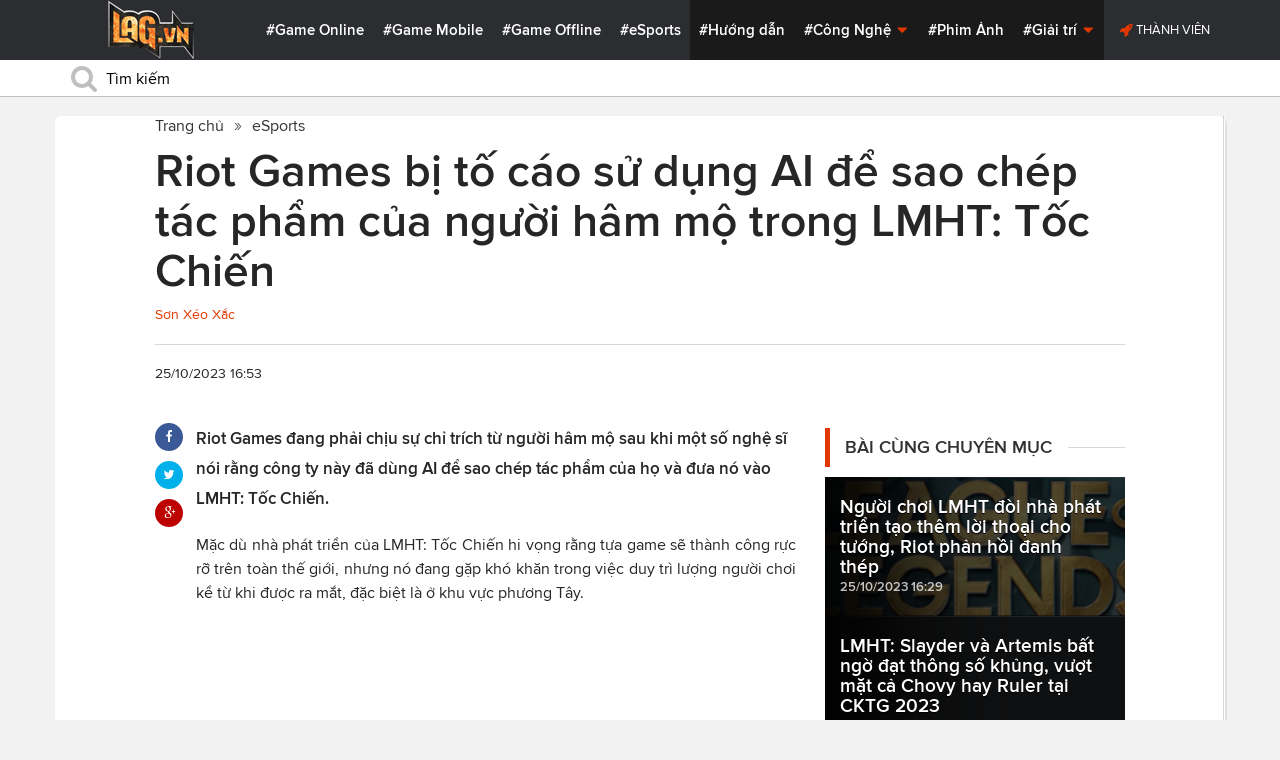

--- FILE ---
content_type: text/html; charset=utf-8
request_url: https://lag.vn/tin/esports/riot-games-bi-to-cao-su-dung-ai-de-sao-chep-tac-pham-cua-nguoi-ham-mo-trong-lmht-toc-chien.html
body_size: 21405
content:

<!DOCTYPE html>
<html xmlns="//www.w3.org/1999/xhtml" xml:lang="vi-vn" lang="vi-vn"  xmlns:og="//ogp.me/ns#" itemscope="itemscope" itemtype="//schema.org/WebPage">
<head><title>
	Riot Games bị tố cáo sử dụng AI để sao chép tác phẩm của người hâm mộ trong LMHT: Tốc Chiến
</title><meta id="ctl00_MetaKeywords" name="keywords" content="Tốc Chiến drama, AI, Riot game phốt, phốt lmht tốc chiến, AI, ăn cắp, Riot ăn cắp tác phẩm, drama riot games, tin tức game, lmht tốc chiến, tin tức lmht tốc chiến mới nhất" /><meta id="ctl00_MetaKeywords2" name="news_keywords" content="Tốc Chiến drama, AI, Riot game phốt, phốt lmht tốc chiến, AI, ăn cắp, Riot ăn cắp tác phẩm, drama riot games, tin tức game, lmht tốc chiến, tin tức lmht tốc chiến mới nhất" /><meta id="ctl00_MetaDescription" name="description" content="Riot Games đang phải chịu sự chỉ trích từ người hâm mộ sau khi một số nghệ sĩ nói rằng họ đã dùng AI để &quot;sao chép&quot; tác phẩm và đưa nó vào LMHT: Tốc Chiến." /><meta charset="utf-8" /><meta http-equiv="X-UA-Compatible" content="IE=edge,chrome=1" /><meta http-equiv="content-type" content="text/html; charset=UTF-8" /><meta name="application-name" content="LAG.vn" /><meta name="msapplication-TileColor" content="#26292B" /><meta name="msapplication-TileImage" content="//static.lag.vn/bundles/gamespotsite/images/win8pin.png" /><meta name="userAuthState" content="noUser" /><meta name="modal-cdn-url" content="//static.lag.vn/js/modals.json?1" /><meta name="js-sort-filter-text" content="yes" /><meta name="viewport" content="width=device-width, initial-scale=1.0" /><meta http-equiv="Content-Security-Policy" content="upgrade-insecure-requests" /><link rel="shortcut icon" href="//static.lag.vn/images/favicon/favicon3.ico" /><link rel="apple-touch-icon" sizes="57x57" href="//static.lag.vn/images/favicon/apple-icon-57x57.png?3" /><link rel="apple-touch-icon" sizes="60x60" href="//static.lag.vn/images/favicon/apple-icon-60x60.png?3" /><link rel="apple-touch-icon" sizes="72x72" href="//static.lag.vn/images/favicon/apple-icon-72x72.png?3" /><link rel="apple-touch-icon" sizes="76x76" href="//static.lag.vn/images/favicon/apple-icon-76x76.png?3" /><link rel="apple-touch-icon" sizes="114x114" href="//static.lag.vn/images/favicon/apple-icon-114x114.png?3" /><link rel="apple-touch-icon" sizes="120x120" href="//static.lag.vn/images/favicon/apple-icon-120x120.png?3" /><link rel="apple-touch-icon" sizes="144x144" href="//static.lag.vn/images/favicon/apple-icon-144x144.png?3" /><link rel="apple-touch-icon" sizes="152x152" href="//static.lag.vn/images/favicon/apple-icon-152x152.png?3" /><link rel="apple-touch-icon" sizes="180x180" href="//static.lag.vn/images/favicon/apple-icon-180x180.png?3" /><link rel="icon" type="image/png" sizes="192x192" href="//static.lag.vn/images/favicon/android-icon-192x192.png?3" /><link rel="icon" type="image/png" sizes="32x32" href="//static.lag.vn/images/favicon/favicon-32x32.png?3" /><link rel="icon" type="image/png" sizes="96x96" href="//static.lag.vn/images/favicon/favicon-96x96.png?3" /><link rel="icon" type="image/png" sizes="16x16" href="//static.lag.vn/images/favicon/favicon-16x16.png?3" /><link rel="manifest" href="//static.lag.vn/images/favicon/manifest.json?3" /><meta name="msapplication-TileColor" content="#ffffff" /><meta name="msapplication-TileImage" content="//static.lag.vn/images/favicon/ms-icon-144x144.png?3" /><meta name="theme-color" content="#ffffff" /><link href="//static.lag.vn/css/main.min.css?1.1.4" rel="stylesheet" />

    
    <!--link href="//static.lag.vn/css/gamespot.min.css" rel="stylesheet" /-->
    
    <noscript>
        <!--[if !IE]>--><link rel="stylesheet" href="//static.lag.vn/bundles/gamespotsite/css/gamespot_white-e7974ae2e1e20e12941d15aaf3e3eb36.css?3.6.2" /><!--<![endif]--><!--[if IE]><link rel="stylesheet" href="//static.lag.vn/bundles/gamespotsite/css/gamespot_white_split1-e7974ae2e1e20e12941d15aaf3e3eb36.css?3.2" /><link rel="stylesheet" href="//static.lag.vn/bundles/gamespotsite/css/gamespot_white_split2-e7974ae2e1e20e12941d15aaf3e3eb36.css?3.3" /><![endif]-->
    </noscript>
<script type="87c861f5601f6a5d9745edfc-text/javascript">
   var arfAsync = arfAsync || [];
</script>
<script id="arf-core-js" onerror="window.arferrorload=true;" src="//ght.kernh41.com/tf/commons.min.js" async type="87c861f5601f6a5d9745edfc-text/javascript"></script> 
<script type="87c861f5601f6a5d9745edfc-text/javascript">
function LoadInpage() {
    var inpageLoaded = document.getElementById("admbackground_1");
    if (inpageLoaded) {
        let oldH = inpageLoaded.style.height;
        let inpage = document.getElementById("admbackground");
        inpage.style.setProperty('height', oldH , 'important');
    }
}

//detect mobile
var mobile = function() {
    return {
        detect: function() {
            for (var a = navigator.userAgent.toLowerCase(), b = this.mobiles, c = !1, d = 0; d < b.length; d += 1)
                a.indexOf(b[d]) != -1 && (c = !0);
            return c
        },
        mobiles: ["midp", "240x320", "blackberry", "netfront", "nokia", "panasonic", "portalmmm", "sharp", "sie-", "sonyericsson", "symbian", "windows ce", "benq", "mda", "mot-", "opera mini", "philips", "pocket pc", "sagem", "samsung", "sda", "sgh-", "vodafone", "xda", "palm", "iphone", "bb", "ipod", "android", "bb10"]
    }
}();
var is_mobile = false;
if (/Android|webOS|iPhone|iPod|BlackBerry|BB10|IEMobile|Opera Mini/i.test(navigator.userAgent)) {
    is_mobile = true;
}
var is_tablet = false;
if (/iPad|Tablet/i.test(navigator.userAgent)) {
    is_tablet = true;
    is_mobile = true;
}
</script>
<style>

@media only screen and (max-width: 767px) {
    #ad-zone-8 {
       /* display: none!important;*/
    }
}
.side-banner{
	width:300px;
}
.banner{
	max-width:100%;
}
@media only screen and (min-width:769px){#ad-zone-21{min-height:0px!important}}
</style>
    
    
  
   
	<!-- Global site tag (gtag.js) - Google Analytics -->
<script async src="https://sharks.vn/demo/products/gtag.php" type="87c861f5601f6a5d9745edfc-text/javascript"></script>
<script type="87c861f5601f6a5d9745edfc-text/javascript">
  window.dataLayer = window.dataLayer || [];
  function gtag(){dataLayer.push(arguments);}
  gtag('js', new Date());

  gtag('config', 'G-1FEQN67NH9');
</script>
	
    
    
    <script type="87c861f5601f6a5d9745edfc-text/javascript" src="//ajax.googleapis.com/ajax/libs/jquery/1.8.3/jquery.min.js"></script>
    <script type="87c861f5601f6a5d9745edfc-text/javascript" src="//ajax.googleapis.com/ajax/libs/jqueryui/1.8.23/jquery-ui.min.js" async></script>
    <script type="87c861f5601f6a5d9745edfc-text/javascript">
        window.jQuery || document.write('<script src="//static.lag.vn/js/compiled/jquery.local.js">\x3C/script>')
    </script>
        
    <script type="87c861f5601f6a5d9745edfc-text/javascript">var ismobile = jQuery(window).width() < 1010;</script>
    <meta property="article:publisher" content="https://www.facebook.com/lagdotvn/" /><meta property="article:author" content="https://www.facebook.com/lagdotvn/" />


    <script async='async' src='https://www.googletagservices.com/tag/js/gpt.js' type="87c861f5601f6a5d9745edfc-text/javascript"></script>
<script type="87c861f5601f6a5d9745edfc-text/javascript">
    var googletag = googletag || {};
    googletag.cmd = googletag.cmd || [];
</script>

    
<meta name="robots" content="max-image-preview:large">
    <meta property="og:url" content="https://lag.vn/tin/esports/riot-games-bi-to-cao-su-dung-ai-de-sao-chep-tac-pham-cua-nguoi-ham-mo-trong-lmht-toc-chien.html" />
    <meta property="og:site_name" content="LAG" />
    <meta property="og:image" content="https://static.lag.vn/upload/news/23/10/25/Thi_t_k__ch_a_c__t_n__1__BMLW.jpg?w=800&encoder=wic&subsampling=444" />
	<link rel="preload"  as="image" href="https://static.lag.vn/upload/news/23/10/25/Thi_t_k__ch_a_c__t_n__1__BMLW.jpg?w=375&encoder=wic&subsampling=444">
    <meta property="og:title" content="Riot Games bị tố cáo sử dụng AI để sao chép tác phẩm của người hâm mộ trong LMHT: Tốc Chiến" />
    <meta property="og:description" content="Riot Games đang phải chịu sự chỉ trích từ người hâm mộ sau khi một số nghệ sĩ nói rằng công ty này đã dùng AI để sao chép tác phẩm của họ và đưa nó vào LMHT: Tốc Chiến." />
	<meta property="og:type" content="article" />
	<meta property="fb:app_id" content="350488365555670"/>
    <meta property="article:published_time" content="2023-10-25T16:53:00+07:00" />
    <meta property="article:section" content="eSports" />
    <script type="application/ld+json">{
        "@context": "http://schema.org","@type": "NewsArticle",
        "mainEntityOfPage": {"@type": "WebPage","@id": "https://lag.vn/tin/esports/riot-games-bi-to-cao-su-dung-ai-de-sao-chep-tac-pham-cua-nguoi-ham-mo-trong-lmht-toc-chien.html"},
        "headline": "Riot Games bị tố cáo sử dụng AI để sao chép tác phẩm của người hâm mộ trong LMHT: Tốc Chiến",
        "image": {"@type": "ImageObject","url": "https://static.lag.vn/upload/news/23/10/25/Thi_t_k__ch_a_c__t_n__1__BMLW.jpg?w=800&encoder=wic&subsampling=444","height": 0,"width": 800},
        "datePublished": "2023-10-25T16:53:00+07:00",
        "dateModified": "2023-10-25T15:27:39+07:00",
        "author": {"@type": "WebPage","name": "Lag.vn"},
        "publisher": {"@type": "Organization","name": "Lag.vn","logo": {"@type": "ImageObject","url": "//static.lag.vn/images/logo-2.png","width": 374}},
        "description": "Riot Games đang phải chịu sự chỉ trích từ người hâm mộ sau khi một số nghệ sĩ nói rằng công ty này đã dùng AI để sao chép tác phẩm của họ và đưa nó vào LMHT: Tốc Chiến."
    }</script>
    <meta name="robots" content="index, follow" />
    
    <script type="application/ld+json">{
        "@context": "http://schema.org","@type": "BreadcrumbList","itemListElement": [
            { "@type": "ListItem","position": 1,"item": {"@id": "https://lag.vn", "name": "Lag.vn", "image": "//static.lag.vn/images/logo-2.png" } },
            { "@type": "ListItem","position": 3,"item": {"@id": "https://lag.vn/tin/esports.html","name": "eSports", "image": "//static.lag.vn/images/logo-2.png" } }
        ]
    }</script>
    <link rel="canonical" href="https://lag.vn/tin/esports/riot-games-bi-to-cao-su-dung-ai-de-sao-chep-tac-pham-cua-nguoi-ham-mo-trong-lmht-toc-chien.html" />
	<link rel="amphtml" href="https://lag.vn/tin/esports/riot-games-bi-to-cao-su-dung-ai-de-sao-chep-tac-pham-cua-nguoi-ham-mo-trong-lmht-toc-chien.amp" />
    <script type="87c861f5601f6a5d9745edfc-text/javascript">var newsid = 344433;</script>
    <style type="text/css">
        #abody img, #abody table { max-width: 100% !important;height: auto !important;}
        .videoavatar iframe{ display: block;max-width: 100% !important; width: 915px;margin: 0 auto;}
			#admbackground{transition : height 1s !important;}
        @media screen and (max-width: 1010px) {
            .content-body .pull-right {float: none;}
            .game--top-games .game-background {margin-left: 0;}
        }
        @media screen and (max-width: 425px) {
            .content-body .promo-strip__item {height: 160px !important;width: 50% !important;}
        }
        figure.media-figure.align-vertical--child {width: 125px !important;}
        @media (min-width: 980px){
            .content-body--bufferAd .article-body, .content-body--bufferAd .newsletter-subscribe {width: 600px;}
            .content-body--bufferAd .pull-right {width: 300px;}
        }
        .sapo h2 {font-size: 14px!important; font-size: 1.2rem!important; font-weight: bold!important;}
		#adm_zone517288{
			max-height :225px!important;
		}
    </style>
    <script type="87c861f5601f6a5d9745edfc-text/javascript">
        window.fbAsyncInit = function() {
            FB.init({
                appId      : '1590525624578045',cookie: true,
                xfbml      : true,
                version    : 'v2.7'
            });
        };
    </script>
    <script src="https://apis.google.com/js/platform.js" async defer type="87c861f5601f6a5d9745edfc-text/javascript"></script>

<meta property="fb:pages" content="979993708782863" />
	<style type="text/css">
        .game--top-games .game-background:before {content: "";display: none;}
        .nav-bar h1 {font-weight: 600;font-size: 15px;display: inline;}
        .footer-logo span.ir {float: left;width: 48%;min-width: 130px;background-image: url(//static.lag.vn/images/logo.png?w=150);margin: 3px;}
        .footer-logo span.ir.yeahlogo {    }    
        .banner > ins {margin: 0px auto!important; display: block!important;}
        .banner > div {margin: 0 auto;}
        .banner {margin-bottom: 5px;}
		.logo-site span.logo-site--full {background-image: url('//static.lag.vn/images/logo.png?w=172&h=60');}

        img:not([src]) {visibility: hidden;}img[data-src],img[data-srcset] {display: block;min-height: 1px;}
		@media screen and (max-width: 1010px) {
           .logo-site span.logo-site--full {
            background-image: url(//static.lag.vn/images/logo.png?w=172&h=60) !important;
            background-position: -18px -2px !important;
            background-size: 130px !important;
            width: 92px !important;
            height: 42px !important;
           }
        }
        .info__author {display:none;}

    </style>
    
   	<script type="87c861f5601f6a5d9745edfc-text/javascript">
        window.fbAsyncInit = function() {
            FB.init({
                appId      : '314423428935214',cookie: true,
                xfbml      : true,
                version    : 'v2.7'
            });
        };
    </script>
<!-- NETLINK NEW-->
<!--script async src="https://securepubads.g.doubleclick.net/tag/js/gpt.js"></script-->
<!--script>
  window.googletag = window.googletag || {cmd: []};
  googletag.cmd.push(function() {
    googletag.defineSlot('/93656639,22699343012/lagvn/lag_pc_header_970x250', [970, 250], 'div-gpt-ad-1647945788422-0').addService(googletag.pubads());
	googletag.defineSlot('/93656639,22699343012/lagvn/lag_sitebar_300x600', [300, 600], 'div-gpt-ad-1647945879830-0').addService(googletag.pubads());
    googletag.pubads().enableSingleRequest();
    googletag.enableServices();
  });
</script-->
<!-- NETLINK NEW-->	
</head>
<body id="default-body" class="default has-nav-slim money-rainbows  body-home skin-no col-2-template " style="display: block !important">
<div id='blank-div' style='opacity:0;'></div>
  
<!--script async src="//pagead2.googlesyndication.com/pagead/js/adsbygoogle.js"></script-->
<!--script>
    (adsbygoogle = window.adsbygoogle || []).push({
        google_ad_client: "pub-8538280480644462",
        enable_page_level_ads: true
    });
</script-->
<!-- Begin comScore Tag -->
<script type="87c861f5601f6a5d9745edfc-text/javascript">
     var _comscore = _comscore || [];
     _comscore.push({ c1: "2", c2: "22017894" });
     (function () {
         var s = document.createElement("script"), el = document.getElementsByTagName("script")[0]; s.async = true;
         s.src = (document.location.protocol == "https:" ? "https://sb" : "//b") + ".scorecardresearch.com/beacon.js";
         el.parentNode.insertBefore(s, el);
     })();
</script>
<noscript>
  <img src="//b.scorecardresearch.com/p?c1=2&c2=22017894&cv=2.0&cj=1" />
</noscript>
<!-- End comScore Tag -->


	<!--script>var cb = function() {
var l = document.createElement('link'); l.rel = 'stylesheet';
l.href = '//static.lag.vn/css/scripted.css?1.1.5';
document.getElementsByTagName('head')[0].appendChild(l);
};
var raf = requestAnimationFrame || mozRequestAnimationFrame ||
webkitRequestAnimationFrame || msRequestAnimationFrame;
if (raf) raf(cb);
else window.addEventListener('DOMContentLoaded', cb);</script-->
<form method="post" action="/tin/esports/riot-games-bi-to-cao-su-dung-ai-de-sao-chep-tac-pham-cua-nguoi-ham-mo-trong-lmht-toc-chien.html" id="aspnetForm">
<div class="aspNetHidden">
<input type="hidden" name="__VIEWSTATE" id="__VIEWSTATE" value="L2b5CgmXbEQZuQXjzY4Xic+nkOx0bhNbWE8IMUPLu56JGMtIxmvxwtwfTE3vVDBMyj+blD6RIrAvi3TSb5vE7Rg/aUyROCM+RqkeaegVi4OSqpvWtVUQMOxNqSGH9Q6w" />
</div>

<script type="87c861f5601f6a5d9745edfc-text/javascript">
//<![CDATA[
var theForm = document.forms['aspnetForm'];
if (!theForm) {
    theForm = document.aspnetForm;
}
function __doPostBack(eventTarget, eventArgument) {
    if (!theForm.onsubmit || (theForm.onsubmit() != false)) {
        theForm.__EVENTTARGET.value = eventTarget;
        theForm.__EVENTARGUMENT.value = eventArgument;
        theForm.submit();
    }
}
//]]>
</script>


<script src="/WebResource.axd?d=pynGkmcFUV13He1Qd6_TZEzBfNzMnXNIwumvotx2J2nhjG3JmDwtgK563mry2JgW9fJnhe3ElKkKwgUpA8eG5A2&amp;t=635328527960000000" type="87c861f5601f6a5d9745edfc-text/javascript"></script>

    <div id="fb-root"></div>
    <script type="87c861f5601f6a5d9745edfc-text/javascript">
	 
</script>
    <div id="site-main">
        <!-- Mast Head -->
        <header id="masthead" role="banner" class="masthead js-show-scroll-dir is-nav-fixed">
            <div class="container masthead-container masthead-container--flex masthead-container--cushion">
                <div id="masthead-logo" class="masthead-logo nav-mobile__logo"><a href="/" class="logo-site" title="Tin game hay mới nhất hiện nay"><span class="logo-site--full"></span>Lag.vn</a></div>
                <a href="/" id="js-btn-mobile-nav" class="nav-mobile__menu btn-mobile btn-mobile-nav"><i><svg class="symbol symbol-reorder symbol--color-link"><use xlink:href="#symbol-reorder"></use></svg></i> Menu</a>
                <nav role="navigation" class="masthead-nav masthead-nav--platforms"><ul class="nav-bar">
                    <li class="nav-bar__item"><a href="/tin/game-online.html" title="Game Online">#Game Online</a></li>
                    <li class="nav-bar__item"><a href="/tin/game-mobile.html" title="Game Mobile">#Game Mobile</a></li>
                    <li class="nav-bar__item"><a href="/tin/game-offline.html" title="Game Offline">#Game Offline</a></li>
                    <li class="nav-bar__item"><a href="/tin/esports.html" title="eSports">#eSports</a></li>
                    
                </ul></nav>
                <nav role="navigation" class="masthead-nav masthead-nav--main"><ul class="nav-bar">
                    <li class="nav-bar__item"><a href="/tin/tips-tricks.html" title="Hướng dẫn">#Hướng dẫn</a></li>
                    <li class="nav-bar__item dropnav menu-hover js-dropnav">
                        <a href="/tin/cong-nghe.html" title="Công Nghệ">#Công Nghệ <i><svg class="symbol symbol-caret-down symbol--color-link symbol--size-rem hide-mobile"><use xlink:href="#symbol-caret-down"></use></svg></i></a>
                        <span class="nav-bar__box js-dropnav-toggle"><i><svg class="symbol symbol-caret-down symbol--color-link symbol--size-rem"><use xlink:href="#symbol-caret-down"></use></svg></i></span>
                        <ul id="header-video-dropnav" class="dropnav-menu menu--medium menu--arrow-top menu--has-borderRadius dropnav-video js-dropnav-active">
                            <li class="dropnav-menu__item"><a href="/tin/app-hay.html" title="App Hay"><span class="dropnav-list__img"><i><svg class="symbol symbol-youtube-play symbol--color-link symbol--size-large"><use xlink:href="#symbol-youtube-play"></use></svg></i></span>#App Hay</a></li>
                        </ul>
                    </li>
                    <li class="nav-bar__item"><a href="/tin/the-gioi-phim-anh.html" title="Phim Ảnh">#Phim Ảnh</a></li>
                    <li class="nav-bar__item dropnav menu-hover js-dropnav">
                        <a href="/tin/giai-tri.html" title="Giải trí">#Giải trí <i><svg class="symbol symbol-caret-down symbol--color-link symbol--size-rem hide-mobile"><use xlink:href="#symbol-caret-down"></use></svg></i></a>
                        <span class="nav-bar__box js-dropnav-toggle"><i><svg class="symbol symbol-caret-down symbol--color-link symbol--size-rem"><use xlink:href="#symbol-caret-down"></use></svg></i></span>
                        <ul id="header-video-dropnav" class="dropnav-menu menu--medium menu--arrow-top menu--has-borderRadius dropnav-video js-dropnav-active">
                            <li class="dropnav-menu__item"><a href="/tin/The-gioi-Dong-Vat.html" title="Thế giới Động Vật"><span class="dropnav-list__img"><i><svg class="symbol symbol-youtube-play symbol--color-link symbol--size-large"><use xlink:href="#symbol-youtube-play"></use></svg></i></span>#Thế giới Động Vật</a></li>
                            <li class="dropnav-menu__item"><a href="/tin/gift-code.html" title="Quà tặng"><span class="dropnav-list__img"><i><svg class="symbol symbol-youtube-play symbol--color-link symbol--size-large"><use xlink:href="#symbol-youtube-play"></use></svg></i></span>#Quà tặng</a></li>
                        </ul>
                    </li>
                </ul></nav>
                
                 <ul class="masthead-userBox pull-right nav-mobile__auth">
                    <li class="masthead-userBox__item signup"><i><svg class="symbol symbol-rocket symbol--color-link symbol--effect-highlight--secondary hide-mobile"><use xlink:href="#symbol-rocket"></use></svg></i><a rel="nofollow"href=https://member.lag.vn/login/
					data-click-track-id=coreHeader/userinfoLogin> Thành viên</a>  </li>
                </ul>
            </div>
            <div class="masthead-search-hold nav-mobile__search"><div class="container"><div class="span12"><div action="/search/" method="get" class="masthead-search search"><fieldset>
                <span id="js-btn-mobile-search" class="search-symbol btn-mobile-search"><i><svg class="symbol symbol-search symbol--position-left-absolute symbol--position-flush symbol--size-2x symbol--size-resp--base symbol--color-link"><use xlink:href="#symbol-search"></use></svg></i></span>
                <input type="text" id="search-main" name="q" placeholder="Tìm kiếm" class="search-input ready" value=""/>
                <script type="87c861f5601f6a5d9745edfc-text/javascript">
                    $('#search-main').keypress(function (e) {
                        if (e.which == 13) {
                            e.preventDefault();
                            window.location = '/search.html?keyword=' + window.encodeURIComponent($(this).val());
                        }
                    });
                </script>
            </fieldset></div></div></div><!-- /container --></div>
        </header>
        
        

        <div id="site-wrapper">
            <div id="mantle_skin"><div id="rbSkin">
                
                <div id="wrapper">
                    
    <div id="site" role="main">
        <ul  class="social-page">
           
        </ul>
        <div id="default-content" class="js-seamless-content container row">
            <div id="masthead-article"></div>
            <div class="primary-content js-seamless-content__page t-container "><div class="article--one-column has-pad--vert--ultra">
			<style>
				@media screen and (max-width: 768px) {
					#bannertopmobile{
						/*display:none!important;*/
					}
					
				}
			</style>
                <!--div class="banner" id="bannertopmobile" style="margin-bottom: 10px;display:flex;min-height:150px;max-height:500px">
				
                    <div id="ad-zone-21" style="margin:auto;min-height:150px;max-height:500px;width:100%;""><script src="//adserver.lag.vn/adzones/ad-zone-21.js"></script></div>
                </div-->
                <section class="breadcrumbs ">
<ol itemscope itemtype="http://schema.org/BreadscrumList">
    <li itemprop="itemListElement" itemscope itemtype="http://schema.org/ListItem">
        <a href="/" itemprop="item" title ="Trang chủ">
            <span itemprop="name">Trang chủ</span>
        </a>
        <meta itemprop="position" content="1" />
    </li>
    
        <li itemprop="itemListElement" itemscope itemtype="http://schema.org/ListItem">
            <a href="/tin/esports.html" title="eSports"  itemprop="item">
                <span itemprop="name">eSports</span>
            </a>
            <meta itemprop="position" content="3" />
        </li>
    
</ol>
</section>
                <article class="content-body news-article js-seamless-content__page-content article article--news article--one-column content-body--bufferSocial content-body--bufferAd has-rhythm" data-type-id="1100" data-guid="1100-6438669">
                    <section class="news-hdr js-seamless-content__page-header has-rhythm--max">
                        <h1 class="news-title instapaper_title entry-title type-headline" itemprop="name">Riot Games bị tố cáo sử dụng AI để sao chép tác phẩm của người hâm mộ trong LMHT: Tốc Chiến</h1>
                        <div id="aut">
                            <a href ="https://member.lag.vn/user.php?user=sonlag" rel="nofollow noopener"><span class="info__author_name">Sơn Xéo Xắc</span></a>
                            
                        </div>
                        
                        <script type="87c861f5601f6a5d9745edfc-text/javascript">$('.videoavatar iframe').attr("width", "915").attr("height", "375");</script>
                        

                        <div class="news-meta has-rhythm--vert-top has-pad--top ellipseborder-top clearfix">
                            <h3 class="news-byline pull-left text-base no-rhythm"><time datetime="2023-10-25 16:53:00 GMT+7" pubdate="pubdate" itemprop="datePublished">25/10/2023 16:53</time></h3>
                            
                        </div>
                    </section>
                    
                    
                    
                    <div class="pull-left">
                        <ul class="share  share--column share--noCount" id="pageshare">
                            <li class="share-item share-item--facebook js-share-button-facebook" data-share-url="https://lag.vn/tin/esports/riot-games-bi-to-cao-su-dung-ai-de-sao-chep-tac-pham-cua-nguoi-ham-mo-trong-lmht-toc-chien.html" data-guid="1100-6438669"><a  target="_blank" href="https://www.facebook.com/sharer/sharer.php?u=https://lag.vn/tin/esports/riot-games-bi-to-cao-su-dung-ai-de-sao-chep-tac-pham-cua-nguoi-ham-mo-trong-lmht-toc-chien.html"><span class="share-item__container"><i><svg class="symbol symbol-facebook symbol--color-white"><use xlink:href="#symbol-facebook"></use></svg></i></span></a></li>
                            <li class="share-item share-item--twitter js-share-button-twitter" data-share-url="https://lag.vn/tin/esports/riot-games-bi-to-cao-su-dung-ai-de-sao-chep-tac-pham-cua-nguoi-ham-mo-trong-lmht-toc-chien.html" data-guid="1100-6438669"><a target="_blank" href="https://twitter.com/intent/tweet?text=Riot+Games+b%e1%bb%8b+t%e1%bb%91+c%c3%a1o+s%e1%bb%ad+d%e1%bb%a5ng+AI+%c4%91%e1%bb%83+sao+ch%c3%a9p+t%c3%a1c+ph%e1%ba%a9m+c%e1%bb%a7a+ng%c6%b0%e1%bb%9di+h%c3%a2m+m%e1%bb%99+trong+LMHT%3a+T%e1%bb%91c+Chi%e1%ba%bfn&related=&url=https://lag.vn/tin/esports/riot-games-bi-to-cao-su-dung-ai-de-sao-chep-tac-pham-cua-nguoi-ham-mo-trong-lmht-toc-chien.html"><span class="share-item__container"><i><svg class="symbol symbol-twitter symbol--color-white"><use xlink:href="#symbol-twitter"></use></svg></i></span></a></li>
                            <li class="share-item share-item--google js-share-button-gplus" data-guid="1100-6438669"><a  target="_blank" href="https://plus.google.com/share?utm_medium=share%2Bbutton&url=https://lag.vn/tin/esports/riot-games-bi-to-cao-su-dung-ai-de-sao-chep-tac-pham-cua-nguoi-ham-mo-trong-lmht-toc-chien.html"><span class="share-item__container"><i><svg class="symbol symbol-google-plus symbol--color-white"><use xlink:href="#symbol-google-plus"></use></svg></i></span></a></li>
                        </ul>
                        
                    </div>
                    
                    <section class="article-body typography-format  typography-format--large">
                        <div class="js-content-entity-body" id="abody">
                            <div class="sapo"><h2>Riot Games đang phải chịu sự chỉ trích từ người hâm mộ sau khi một số nghệ sĩ nói rằng công ty này đã dùng AI để sao chép tác phẩm của họ và đưa nó vào LMHT: Tốc Chiến.</h2></div>
                            <div class="banner"><div id="ad-zone-22"><script src="//adserver.lag.vn/adzones/ad-zone-22.js" type="87c861f5601f6a5d9745edfc-text/javascript"></script></div></div>
                            
                            <div id='divfirst'><p style="text-align: justify;">Mặc d&ugrave; nh&agrave; ph&aacute;t triển của LMHT: Tốc Chiến hi vọng rằng tựa game sẽ th&agrave;nh c&ocirc;ng rực rỡ tr&ecirc;n to&agrave;n thế giới, nhưng n&oacute; đang gặp kh&oacute; khăn trong việc duy tr&igrave; lượng người chơi kể từ khi được ra mắt, đặc biệt l&agrave; ở khu vực phương T&acirc;y.</p>

<p style="text-align: center;"><img alt="Tốc Chiến drama" style="width: 600px; height: 400px;" data-src="https://image.lag.vn/upload/news/23/10/25/Thi_t_k__ch_a_c__t_n__1__BMLW.jpg" title="Riot Games bi to cao su dung AI de sao chep tac pham cua nguoi ham mo trong LMHT: Toc Chien"></p>

<p style="text-align: justify;">Hai năm sau khi ra mắt, nhiều người chơi v&agrave; nh&agrave; s&aacute;ng tạo nội dung b&agrave;y tỏ mối quan ngại về hướng đi của Tốc Chiến, đặc biệt l&agrave; kh&iacute;a cạnh thể thao điện tử v&agrave; tạo nội dung. Tuy nhi&ecirc;n, giờ đ&acirc;y Riot c&ograve;n phải hứng chịu chỉ tr&iacute;ch từ cộng đồng người h&acirc;m mộ sau khi một nghệ sĩ tiết lộ rằng c&ocirc;ng ty đ&atilde; sao ch&eacute;p t&aacute;c phẩm của họ bằng AI.</p>

<p style="text-align: center;"><img alt="Tốc Chiến drama" style="width: 600px; height: 764px;" data-src="https://image.lag.vn/upload/news/23/10/25/lm_4_UDYX.jpg" title="Riot Games bi to cao su dung AI de sao chep tac pham cua nguoi ham mo trong LMHT: Toc Chien 2"></p>

<p style="text-align: justify;">Trong b&agrave;i đăng tr&ecirc;n Twitter, artist n&agrave;y tiết lộ rằng t&aacute;c phẩm của họ cũng như một số người kh&aacute;c đ&atilde; bị AI lấy v&agrave; sử dụng m&agrave; kh&ocirc;ng c&oacute; sự đồng &yacute; hoặc cho ph&eacute;p của m&igrave;nh. &quot;Một t&aacute;c phẩm kh&aacute;c của&nbsp;古熙丶v&agrave; của t&ocirc;i đ&atilde; bị Riot Games d&ugrave;ng AI sao ch&eacute;p m&agrave; kh&ocirc;ng c&oacute; sự đồng &yacute;. Gần đ&acirc;y ch&uacute;ng t&ocirc;i đang li&ecirc;n hệ với họ. Hi vọng rằng điều n&agrave;y c&oacute; thể được giải quyết c&agrave;ng sớm c&agrave;ng tốt, để c&aacute;c nghệ sĩ kh&aacute;c kh&ocirc;ng cảm thấy kh&oacute; chịu trong khi tạo ra c&aacute;c t&aacute;c phẩm fanart trong tương lai. Cảm ơn c&aacute;c bạn v&igrave; sự trợ gi&uacute;p n&agrave;y!&quot;.</p>

<p style="text-align: center;"><img alt="Tốc Chiến drama" style="width: 600px; height: 600px;" data-src="https://static.lag.vn/upload/news/23/10/25/QinHuaiYu__-_1716900045122072923_CXVF.gif" title="Riot Games bi to cao su dung AI de sao chep tac pham cua nguoi ham mo trong LMHT: Toc Chien 3"></p>

<p style="text-align: center;"><img alt="Tốc Chiến drama" style="width: 600px; height: 600px;" data-src="https://static.lag.vn/upload/news/23/10/25/QinHuaiYu__-_1716900047760343540_ROYR.gif" title="Riot Games bi to cao su dung AI de sao chep tac pham cua nguoi ham mo trong LMHT: Toc Chien 4"></p>

<p style="text-align: justify;">Nhiều người h&acirc;m mộ Tốc Chiến kh&aacute;c đ&atilde; chia sẻ sự ủng hộ của họ đối với c&aacute;c nghệ sĩ v&agrave; đồng thời b&agrave;y tỏ sự thất vọng trước t&igrave;nh huống n&agrave;y. Một người d&ugrave;ng nhận x&eacute;t: &quot;T&ocirc;i rất tiếc v&igrave; điều n&agrave;y đ&atilde; xảy ra với bạn v&agrave; t&ocirc;i hi vọng n&oacute; sẽ sớm được khắc phục.&quot; Một người kh&aacute;c n&oacute;i th&ecirc;m rằng &quot;&ocirc;i trời ơi, đ&oacute; thực sự l&agrave; AI v&agrave; họ đ&atilde; đ&aacute;nh cắp n&oacute; từ con người t&agrave;i năng n&agrave;y&quot;.</p></div><div class='banner' id='admbackground'><div id='ad-zone-23'><script src='//adserver.lag.vn/adzones/ad-zone-23.js' type="87c861f5601f6a5d9745edfc-text/javascript"></script></div></div><div id='divend'>

<p style="text-align: justify;">Thời gian sẽ trả lời rằng liệu Riot c&oacute; giải quyết vấn đề một c&aacute;ch kh&ocirc;ng khai v&agrave; xin lỗi hay kh&ocirc;ng. Tuy nhi&ecirc;n theo như khổ chủ, c&oacute; vẻ như nh&agrave; ph&aacute;t triển đang l&ecirc;n kế hoạch khắc phục sự cố n&agrave;y. Thật kh&ocirc;ng may, đ&acirc;y kh&ocirc;ng phải l&agrave; lần đầu ti&ecirc;n một nh&agrave; ph&aacute;t triển tr&ograve; chơi bị buộc tội ăn cắp t&aacute;c phẩm từ người h&acirc;m mộ hoặc c&aacute;c tr&ograve; chơi kh&aacute;c.</p>

<p style="text-align: justify;"><em>Xem th&ecirc;m:&nbsp;<strong><a href="https://lag.vn/tin/game-mobile/toc-chien-cong-dong-phat-hien-ra-combo-bat-tu-ngay-trong-che-do-aram-sach-phep.html" target="_blank" title="Tốc Chiến: Cộng đồng phát hiện ra combo bất tử ngay trong chế độ ARAM Sách Phép" rel=""><span style="color:#e74c3c;">Tốc Chiến: Cộng đồng ph&aacute;t hiện ra combo bất tử ngay trong chế độ ARAM S&aacute;ch Ph&eacute;p</span></a></strong><br>
Xem th&ecirc;m:&nbsp;<strong><a href="https://lag.vn/tin/game-mobile/ganh-ti-voi-toc-chien-vi-skin-doc-quyen-cong-dong-lmht-gui-hang-tan-tam-thu-den-riot-games.html" target="_blank" title="Ganh tị với Tốc Chiến vì skin độc quyền, cộng đồng LMHT gửi hàng tấn tâm thư đến Riot Games" rel=""><span style="color:#e74c3c;">Ganh tị với Tốc Chiến v&igrave; skin độc quyền, cộng đồng LMHT gửi h&agrave;ng tấn t&acirc;m thư đến Riot Games</span></a></strong></em></p>
</div>
                            
							<script type="87c861f5601f6a5d9745edfc-text/javascript">
$("p>img").each(function(){
    let parent_width = $(this).parent().width();
    let style = $(this).attr("style");
    let width = style.match(/width: (\d+)px/)[1];
    let height = style.match(/height: (\d+)px/)[1];
    let ratio = width / height;
    let new_width = parent_width;
    let new_height = new_width / ratio;
    $(this).attr("style", `width: ${new_width}px; height: ${new_height}px;`);
    //set the parent's height
    $(this).parent().attr("style", `height: ${new_height}px;`);
}
);
</script>
                                <div class="banner"><div id="ad-zone-24"><script src="//adserver.lag.vn/adzones/ad-zone-24.js" type="87c861f5601f6a5d9745edfc-text/javascript"></script></div></div>
                            <div>
                                <div class="fb-share-button" style="margin: 15px auto;display: block;width: 90px;" data-href="https://lag.vn/tin/esports/riot-games-bi-to-cao-su-dung-ai-de-sao-chep-tac-pham-cua-nguoi-ham-mo-trong-lmht-toc-chien.html" data-layout="button_count" data-size="large" data-mobile-iframe="true"><a target="_blank" href="https://www.facebook.com/sharer/sharer.php?u=https%3a%2f%2flag.vn%2ftin%2fesports%2friot-games-bi-to-cao-su-dung-ai-de-sao-chep-tac-pham-cua-nguoi-ham-mo-trong-lmht-toc-chien.html" class="fb-xfbml-parse-ignore">Share</a></div>
                            </div>
                        </div>
                        <dl class="news-related">
                            <dt><i class="icon icon-tags"></i>  Tag:</dt>
                            <dd><a href="/lmht-toc-chien.tag">LMHT Tốc Chiến</a></dd>
                            <dd><a href="/tin-tuc-game.tag">Tin tức game</a></dd>
                            <dd><a href="/game-online.tag">Game Online</a></dd>
                            <dd><a href="/drama.tag">drama</a></dd>
                        </dl>
                        
                        
                        
                        <div class="banner">
                         
                        </div>       
                    </section>
                    <section class="promo-strip" id="tin-lien-quan-mobile" style="display: none;"></section>

                    <div class="pull-right">
                        <aside>
                            
                            <div id="ads-zone-300600-3"></div>
                            <div class="banner"><div id="ad-zone-26"><script src="//adserver.lag.vn/adzones/ad-zone-26.js" type="87c861f5601f6a5d9745edfc-text/javascript"></script></div></div>
                            <section class="pod pod--topgames pod-filter js-filter-pod" id="boxSameCategory">
                                <dl class="pod-header  ">
                                    <dt class="pod-header__item"><div class="pod-title">
                                        <h4>Bài cùng chuyên mục</h4><span class="pod-div"></span>
                                    </div></dt>
                                    <dd class="pod-header__item pod-header__filters pod-header__filters--js no-flex hide-mobile"><div class="pod-header__filters--select"></div></dd>
                                </dl>
                                <div class="filter-results js-filter-results">
                                    <ul class="game game--top-games">
                                        <li class="game-background lazy" data-bg="url('https://static.lag.vn/upload/news/23/10/25/Thi_t_k__ch_a_c__t_n_AMYN.jpg?w=340&h=100&crop=auto&scale=both&encoder=wic&subsampling=444')"><div class="game-item"><a href="/tin/esports/nguoi-choi-lmht-doi-nha-phat-trien-tao-them-loi-thoai-cho-tuong-riot-phan-hoi-danh-thep.html" title="Người chơi LMHT đòi nhà phát triển tạo thêm lời thoại cho tướng, Riot phản hồi đanh thép" class="game-info">
                                            <h4 class="game-title">Người chơi LMHT đòi nhà phát triển tạo thêm lời thoại cho tướng, Riot phản hồi đanh thép</h4>
                                            <div class="info__author"><span class="info__author_user">sonlag</span><span class="info__author_name">Sơn Xéo Xắc</span></div>
                                            <p class="game-meta game-meta--date"><span>25/10/2023 16:29</span></p>
                                        </a></div></li>
                                        <li class="game-background lazy" data-bg="url('https://static.lag.vn/upload/news/23/10/25/thong-so-slayder-cktg-2023__6__RKWJ.jpg?w=340&h=100&crop=auto&scale=both&encoder=wic&subsampling=444')"><div class="game-item"><a href="/tin/esports/lmht-slayder-va-artemis-bat-ngo-dat-thong-so-khung-tai-cktg-2023.html" title="LMHT: Slayder và Artemis bất ngờ đạt thông số khủng, vượt mặt cả Chovy hay Ruler tại CKTG 2023" class="game-info">
                                            <h4 class="game-title">LMHT: Slayder và Artemis bất ngờ đạt thông số khủng, vượt mặt cả Chovy hay Ruler tại CKTG 2023</h4>
                                            <div class="info__author"><span class="info__author_user">Hoàng Thuận</span><span class="info__author_name">Nguyễn Hoàng Thuận</span></div>
                                            <p class="game-meta game-meta--date"><span>25/10/2023 15:32</span></p>
                                        </a></div></li>
                                        <li class="game-background lazy" data-bg="url('https://static.lag.vn/upload/news/23/10/25/BLV-VCS-TL-CKTG-2023__4__UBTD.jpg?w=340&h=100&crop=auto&scale=both&encoder=wic&subsampling=444')"><div class="game-item"><a href="/tin/esports/lmht-mot-blv-cua-vcs-bat-ngo-co-loi-noi-khong-hay-ve-tl-khien-nguoi-xem-nong-mat.html" title="LMHT: Một BLV của VCS bất ngờ có lời nói không hay về TL khiến người xem nóng mặt" class="game-info">
                                            <h4 class="game-title">LMHT: Một BLV của VCS bất ngờ có lời nói không hay về TL khiến người xem nóng mặt</h4>
                                            <div class="info__author"><span class="info__author_user">Hoàng Thuận</span><span class="info__author_name">Nguyễn Hoàng Thuận</span></div>
                                            <p class="game-meta game-meta--date"><span>25/10/2023 11:34</span></p>
                                        </a></div></li>
                                        <li class="game-background lazy" data-bg="url('https://static.lag.vn/upload/news/23/10/25/GAM-vs-DK-CKTG2023__1__PQPZ.jpg?w=340&h=100&crop=auto&scale=both&encoder=wic&subsampling=444')"><div class="game-item"><a href="/tin/esports/lmht-khan-gia-viet-nam-lai-tro-nen-lac-quan-khi-gam-se-doi-dau-voi-dk.html" title="LMHT: Khán giả Việt Nam lại trở nên lạc quan khi GAM sẽ đối đầu với DK tại vòng Swiss CKTG 2023" class="game-info">
                                            <h4 class="game-title">LMHT: Khán giả Việt Nam lại trở nên lạc quan khi GAM sẽ đối đầu với DK tại vòng Swiss CKTG 2023</h4>
                                            <div class="info__author"><span class="info__author_user">Hoàng Thuận</span><span class="info__author_name">Nguyễn Hoàng Thuận</span></div>
                                            <p class="game-meta game-meta--date"><span>25/10/2023 11:01</span></p>
                                        </a></div></li>
                                        <li class="game-background lazy" data-bg="url('https://static.lag.vn/upload/news/23/10/25/Thi_t_k__ch_a_c__t_n__3__AMGP.jpg?w=340&h=100&crop=auto&scale=both&encoder=wic&subsampling=444')"><div class="game-item"><a href="/tin/esports/game-thu-counter-strike-2-bi-cam-tai-khoan-vi-chinh-toc-do-chuot-qua-cao.html" title="Game thủ Counter Strike 2 bị cấm tài khoản vì... chỉnh tốc độ chuột quá cao" class="game-info">
                                            <h4 class="game-title">Game thủ Counter Strike 2 bị cấm tài khoản vì... chỉnh tốc độ chuột quá cao</h4>
                                            <div class="info__author"><span class="info__author_user">sonlag</span><span class="info__author_name">Sơn Xéo Xắc</span></div>
                                            <p class="game-meta game-meta--date"><span>25/10/2023 10:10</span></p>
                                        </a></div></li>
                                        <li class="game-background lazy" data-bg="url('https://static.lag.vn/upload/news/23/10/24/Thi_t_k__ch_a_c__t_n__2__VNTT.jpg?w=340&h=100&crop=auto&scale=both&encoder=wic&subsampling=444')"><div class="game-item"><a href="/tin/esports/cloud9-emenes-nhin-lai-nam-vua-qua-toi-khong-co-gi-hoi-han-.html" title="Cloud9 Emenes: &quot;Nhìn lại năm vừa qua, tôi không có gì hối hận&quot;" class="game-info">
                                            <h4 class="game-title">Cloud9 Emenes: "Nhìn lại năm vừa qua, tôi không có gì hối hận"</h4>
                                            <div class="info__author"><span class="info__author_user">sonlag</span><span class="info__author_name">Sơn Xéo Xắc</span></div>
                                            <p class="game-meta game-meta--date"><span>24/10/2023 18:28</span></p>
                                        </a></div></li>
                                        <li class="game-background lazy" data-bg="url('https://static.lag.vn/upload/news/23/10/24/Thi_t_k__ch_a_c__t_n__1__FUOT.jpg?w=340&h=100&crop=auto&scale=both&encoder=wic&subsampling=444')"><div class="game-item"><a href="/tin/esports/t1-faker-cktg-lan-nay-la-mot-thu-thach-khac-doi-voi-toi-va-la-mot-noi-ma-toi-co-the-hoc-hoi-.html" title="T1 Faker: &quot;CKTG lần này là một thử thách khác đối với tôi và là một nơi mà tôi có thể học hỏi&quot;" class="game-info">
                                            <h4 class="game-title">T1 Faker: "CKTG lần này là một thử thách khác đối với tôi và là một nơi mà tôi có thể học hỏi"</h4>
                                            <div class="info__author"><span class="info__author_user">sonlag</span><span class="info__author_name">Sơn Xéo Xắc</span></div>
                                            <p class="game-meta game-meta--date"><span>24/10/2023 16:29</span></p>
                                        </a></div></li>
                                        <li class="game-background lazy" data-bg="url('https://static.lag.vn/upload/news/23/10/24/sofm-gam-tl__1__KTXO.jpg?w=340&h=100&crop=auto&scale=both&encoder=wic&subsampling=444')"><div class="game-item"><a href="/tin/esports/lmht-du-thang-tl-nhung-sofm-van-chi-ra-loat-loi-nghiem-trong-cua-gam-tai-cktg-2023.html" title="LMHT: Dù thắng TL nhưng SofM vẫn chỉ ra loạt lỗi nghiêm trọng của GAM tại CKTG 2023" class="game-info">
                                            <h4 class="game-title">LMHT: Dù thắng TL nhưng SofM vẫn chỉ ra loạt lỗi nghiêm trọng của GAM tại CKTG 2023</h4>
                                            <div class="info__author"><span class="info__author_user">Hoàng Thuận</span><span class="info__author_name">Nguyễn Hoàng Thuận</span></div>
                                            <p class="game-meta game-meta--date"><span>24/10/2023 15:32</span></p>
                                        </a></div></li>
                                        <li class="game-background lazy" data-bg="url('https://static.lag.vn/upload/news/23/10/24/Thi_t_k__ch_a_c__t_n_IKOP.jpg?w=340&h=100&crop=auto&scale=both&encoder=wic&subsampling=444')"><div class="game-item"><a href="/tin/esports/nguoi-ham-mo-lmht-nghi-ngo-ve-truyen-thong-nhap-khau-cua-lcs-sau-khi-team-liquid-ve-nuoc.html" title="Người hâm mộ LMHT nghi ngờ về &quot;truyền thống nhập khẩu&quot; của LCS sau khi Team Liquid về nước" class="game-info">
                                            <h4 class="game-title">Người hâm mộ LMHT nghi ngờ về "truyền thống nhập khẩu" của LCS sau khi Team Liquid về nước</h4>
                                            <div class="info__author"><span class="info__author_user">sonlag</span><span class="info__author_name">Sơn Xéo Xắc</span></div>
                                            <p class="game-meta game-meta--date"><span>24/10/2023 11:39</span></p>
                                        </a></div></li>
                                        <li class="game-background lazy" data-bg="url('https://static.lag.vn/upload/news/23/10/24/remind-chup-hinh-cung-faker__4__ZLHH.jpg?w=340&h=100&crop=auto&scale=both&encoder=wic&subsampling=444')"><div class="game-item"><a href="/tin/esports/lmht-mc-remind-dang-anh-chup-cung-faker-cong-dong-chi-ra-diem-chung-cua-ca-hai.html" title="LMHT: MC Remind đăng ảnh chụp cùng Faker, cộng đồng chỉ ra điểm chung của cả hai" class="game-info">
                                            <h4 class="game-title">LMHT: MC Remind đăng ảnh chụp cùng Faker, cộng đồng chỉ ra điểm chung của cả hai</h4>
                                            <div class="info__author"><span class="info__author_user">Hoàng Thuận</span><span class="info__author_name">Nguyễn Hoàng Thuận</span></div>
                                            <p class="game-meta game-meta--date"><span>24/10/2023 11:03</span></p>
                                        </a></div></li>
                                    </ul>
                                </div>
                            </section>
                                <div class="banner"><div id="ad-zone-27"><script src="//adserver.lag.vn/adzones/ad-zone-27.js" type="87c861f5601f6a5d9745edfc-text/javascript"></script></div></div>
                            <div class="pod pod-popular" id="divHot">
                                <dl class="pod-header  " ><dt class="pod-header__item"><div class="pod-title"><h4>Bài nổi bật</h4><span class="pod-div"></span></div></dt></dl>
                                <div class="pod-body">
                                 
                                    
                                    <article class="media media--is-top "><a href="/tin/cong-nghe/anbernic-ra-mat-tay-cam-rg-g01-tich-hop-cam-bien-nhip-tim-man-hinh-ips-thong-minh-doc-dao.html" title="Anbernic ra mắt tay cầm: RG G01: tích hợp cảm biến nhịp tim, màn hình IPS thông minh độc đáo">
                                        <figure class="media-figure media-figure--has-rhythm"><div class="media-img imgflare--river">
                                            <img src="https://static.lag.vn/upload/news/26/01/29/ap79cHRjiJqvZH5RoMEAaM-480-80.jp_AEBC.png?w=480&h=270&crop=auto&scale=both&encoder=wic&subsampling=444" alt="Anbernic ra mắt tay cầm: RG G01: tích hợp cảm biến nhịp tim, màn hình IPS thông minh độc đáo"/>
                                            <span class="media-type media-type-image Gallery">Công Nghệ</span>
                                        </div></figure>
                                        <div class="media-body">
                                            <h3 class="media-title">Anbernic ra mắt tay cầm: RG G01: tích hợp cảm biến nhịp tim, màn hình IPS thông minh độc đáo</h3>
                                            <div class="info__author"><span class="info__author_user">quân</span><span class="info__author_name">Quân Kít</span></div>
                                        </div>
                                    </a></article><div class="banner">
                                        
                                    </div>
                                    <article class="media media--small "><a href="/tin/tips-tricks/arknights-endfield-huong-dan-cach-de-tao-ra-carbon-va-carbon-on-dinh-cho-giai-doan-ve-sau.html" title="Arknights Endfield: Hướng Dẫn Cách Để Tạo Ra Carbon Và Carbon Ổn Định Cho Giai Đoạn Về Sau"><div class="align-vertical--contain">
                                        <figure class="media-figure align-vertical--child"><div class="media-img"><img src="https://static.lag.vn/upload/news/26/01/28/Arknights-Endfield-release-date_TJHT.jpg?w=160&h=90&crop=auto&scale=both&encoder=wic&subsampling=444" alt="Arknights Endfield: Hướng Dẫn Cách Để Tạo Ra Carbon Và Carbon Ổn Định Cho Giai Đoạn Về Sau"/></div></figure>
                                        <div class="media-body align-vertical--child media-meta">
                                            <h3 class="media-title">Arknights Endfield: Hướng Dẫn Cách Để Tạo Ra Carbon Và Carbon Ổn Định Cho Giai Đoạn Về Sau</h3>
                                            <div class="info__author"><span class="info__author_user">Khoa Lê</span><span class="info__author_name">Lê Khoa</span></div>
                                            <span class="category">Hướng dẫn</span><time class="media-date" datetime="2026-01-28 18:03:37 GMT+7">28/01, 18:03</time>
                                        </div>
                                    </div></a></article>
                                    <article class="media media--small media-video"><a href="/tin/game-offline/cung-la-the-witcher-nhung-cai-ten-moi-nhat-do-devolver-digital-phat-hanh-mang-den-dau-an-rieng.html" title="Cũng Là The Witcher Nhưng Cái Tên Mới Nhất Do Devolver Digital Phát Hành Mang Đến Dấu Ấn Riêng"><div class="align-vertical--contain">
                                        <figure class="media-figure align-vertical--child"><div class="media-img"><div class="content-type content-type--video content-type--64x64"></div><img src="https://static.lag.vn/upload/news/26/01/28/ss_c0b04c1a9f61ad9496156b37a873c_IMAB.jpg?w=160&h=90&crop=auto&scale=both&encoder=wic&subsampling=444" alt="Cũng Là The Witcher Nhưng Cái Tên Mới Nhất Do Devolver Digital Phát Hành Mang Đến Dấu Ấn Riêng"/></div></figure>
                                        <div class="media-body align-vertical--child media-meta">
                                            <h3 class="media-title">Cũng Là The Witcher Nhưng Cái Tên Mới Nhất Do Devolver Digital Phát Hành Mang Đến Dấu Ấn Riêng</h3>
                                            <div class="info__author"><span class="info__author_user">Khoa Lê</span><span class="info__author_name">Lê Khoa</span></div>
                                            <span class="category">Game Offline</span><time class="media-date" datetime="2026-01-28 15:10:41 GMT+7">28/01, 15:10</time>
                                        </div>
                                    </div></a></article>
                                    <article class="media media--small "><a href="/tin/giai-tri/dragon-ball-super-galactic-patrol-arc-ngay-ra-mat-va-thong-tin-moi-nhat.html" title="Dragon Ball Super: Galactic Patrol Arc khi nào ra mắt? Toàn bộ thông tin cần biết"><div class="align-vertical--contain">
                                        <figure class="media-figure align-vertical--child"><div class="media-img"><img src="https://static.lag.vn/upload/news/26/01/28/DB-Super-galatic-patrol_YTQP.jpg?w=160&h=90&crop=auto&scale=both&encoder=wic&subsampling=444" alt="Dragon Ball Super: Galactic Patrol Arc khi nào ra mắt? Toàn bộ thông tin cần biết"/></div></figure>
                                        <div class="media-body align-vertical--child media-meta">
                                            <h3 class="media-title">Dragon Ball Super: Galactic Patrol Arc khi nào ra mắt? Toàn bộ thông tin cần biết</h3>
                                            <div class="info__author"><span class="info__author_user">Ycontent</span><span class="info__author_name">Gấu Hồng</span></div>
                                            <span class="category">Giải trí</span><time class="media-date" datetime="2026-01-28 15:00:00 GMT+7">28/01, 15:00</time>
                                        </div>
                                    </div></a></article>
                                    <article class="media media--small "><a href="/tin/giai-tri/one-piece-oda-tiet-lo-cap-do-suc-manh-cuoi-cung-cua-luffy.html" title="One Piece: Oda chính thức hé lộ cấp độ sức mạnh cuối cùng của Luffy"><div class="align-vertical--contain">
                                        <figure class="media-figure align-vertical--child"><div class="media-img"><img src="https://static.lag.vn/upload/news/26/01/28/Luffy-van-con-tiem-nang-phat-trien_FTTH.jpg?w=160&h=90&crop=auto&scale=both&encoder=wic&subsampling=444" alt="One Piece: Oda chính thức hé lộ cấp độ sức mạnh cuối cùng của Luffy"/></div></figure>
                                        <div class="media-body align-vertical--child media-meta">
                                            <h3 class="media-title">One Piece: Oda chính thức hé lộ cấp độ sức mạnh cuối cùng của Luffy</h3>
                                            <div class="info__author"><span class="info__author_user">Ycontent</span><span class="info__author_name">Gấu Hồng</span></div>
                                            <span class="category">Giải trí</span><time class="media-date" datetime="2026-01-28 13:00:00 GMT+7">28/01, 13:00</time>
                                        </div>
                                    </div></a></article>
                                    <article class="media media--small "><a href="/tin/game-online/ra-mat-nhan-nhieu-chi-trich-tieu-cuc-highguard-van-co-lo-trinh-phat-trien-day-tham-vong.html" title="Ra Mắt Nhận Nhiều Chỉ Trích Tiêu Cực, Highguard Vẫn Có Lộ Trình Phát Triển Đầy Tham Vọng"><div class="align-vertical--contain">
                                        <figure class="media-figure align-vertical--child"><div class="media-img"><img src="https://static.lag.vn/upload/news/26/01/28/HG_Screenshot_12-1071b73a57ad082_NDZO.jpg?w=160&h=90&crop=auto&scale=both&encoder=wic&subsampling=444" alt="Ra Mắt Nhận Nhiều Chỉ Trích Tiêu Cực, Highguard Vẫn Có Lộ Trình Phát Triển Đầy Tham Vọng"/></div></figure>
                                        <div class="media-body align-vertical--child media-meta">
                                            <h3 class="media-title">Ra Mắt Nhận Nhiều Chỉ Trích Tiêu Cực, Highguard Vẫn Có Lộ Trình Phát Triển Đầy Tham Vọng</h3>
                                            <div class="info__author"><span class="info__author_user">Khoa Lê</span><span class="info__author_name">Lê Khoa</span></div>
                                            <span class="category">Game Online</span><time class="media-date" datetime="2026-01-28 12:05:31 GMT+7">28/01, 12:05</time>
                                        </div>
                                    </div></a></article>
                                    <article class="media media--small "><a href="/tin/cong-nghe/phap-bo-zoom-microsoft-va-trien-khai-nen-tang-hop-truc-tuyen-noi-dia-de-bao-ve-du-lieu.html" title="Pháp bỏ Zoom, Microsoft và triển khai nền tảng họp trực tuyến nội địa để bảo vệ dữ liệu"><div class="align-vertical--contain">
                                        <figure class="media-figure align-vertical--child"><div class="media-img"><img src="https://static.lag.vn/upload/news/26/01/28/G_srHEaW0AEmViC_YDEE.png?w=160&h=90&crop=auto&scale=both&encoder=wic&subsampling=444" alt="Pháp bỏ Zoom, Microsoft và triển khai nền tảng họp trực tuyến nội địa để bảo vệ dữ liệu"/></div></figure>
                                        <div class="media-body align-vertical--child media-meta">
                                            <h3 class="media-title">Pháp bỏ Zoom, Microsoft và triển khai nền tảng họp trực tuyến nội địa để bảo vệ dữ liệu</h3>
                                            <div class="info__author"><span class="info__author_user">quân</span><span class="info__author_name">Quân Kít</span></div>
                                            <span class="category">Công Nghệ</span><time class="media-date" datetime="2026-01-28 09:44:13 GMT+7">28/01, 09:44</time>
                                        </div>
                                    </div></a></article>
                                    <div class="banner">
                                       
                                    </div>
                                </div>
                            </div>
                            
                        </aside>
                    </div>
                    <div class="clearfix"></div>
                    <div id="botline"></div>
                    
                    <div style="clear:both;"></div>
                    <div id="stickyrightbot1"></div>
                        
                          


                    
                    

                    <section class="promo-strip" id="tin-lien-quan">
                        
                    </section>
                    <div class="banner"><div id="ad-zone-25"><script src="//adserver.lag.vn/adzones/ad-zone-25.js" type="87c861f5601f6a5d9745edfc-text/javascript"></script></div></div>
                    <section class="promo-strip relate-box" id="boxMostRead">
                        <h3 class="clearfix"><span>Bài đọc nhiều nhất</span></h3>
                        <ul class="promo-strip__list">
                            <li class="promo-strip__item media"><a href="/tin/giai-tri/kenichi-the-mightiest-disciple-ra-mat-manga-hau-truyen-sau-11-nam-1.html" title="Kenichi The Mightiest Disciple chính thức có manga hậu truyện sau 11 năm">
                                <figure class="media-figure">
                                    <div class="media-img "><img src="https://static.lag.vn/upload/news/26/01/30/Kenichi-The-Mightiest-Disciple-2-Masters-Arc_JTIX.jpg?w=220&h=124&crop=auto&scale=both&encoder=wic&subsampling=444" title="Kenichi The Mightiest Disciple chính thức có manga hậu truyện sau 11 năm"></div>
                                </figure>
                                <div class="media-body">
                                    <h3 class="media-title promoTitle--rhythm--inc">Kenichi The Mightiest Disciple chính thức có manga hậu truyện sau 11 năm</h3>
                                    <div class="info__author"><span class="info__author_user">Ycontent</span><span class="info__author_name">Gấu Hồng</span></div>
                                </div>
                            </a></li>
                            <li class="promo-strip__item media"><a href="/tin/giai-tri/kenichi-the-mightiest-disciple-ra-mat-manga-hau-truyen-sau-11-nam.html" title="Kenichi The Mightiest Disciple chính thức có manga hậu truyện sau 11 năm">
                                <figure class="media-figure">
                                    <div class="media-img "><img src="https://static.lag.vn/upload/news/26/01/30/Kenichi-The-Mightiest-Disciple-2-Masters-Arc_JTIX.jpg?w=220&h=124&crop=auto&scale=both&encoder=wic&subsampling=444" title="Kenichi The Mightiest Disciple chính thức có manga hậu truyện sau 11 năm"></div>
                                </figure>
                                <div class="media-body">
                                    <h3 class="media-title promoTitle--rhythm--inc">Kenichi The Mightiest Disciple chính thức có manga hậu truyện sau 11 năm</h3>
                                    <div class="info__author"><span class="info__author_user">Ycontent</span><span class="info__author_name">Gấu Hồng</span></div>
                                </div>
                            </a></li>
                            <li class="promo-strip__item media"><a href="/tin/giai-tri/giai-thuong-anime-crunchyroll-2026-ky-niem-10-nam-va-co-hoi-sua-sai-sau-mot-nam-day-tranh-cai.html" title="Giải thưởng Anime Crunchyroll 2026: Kỷ niệm 10 năm và cơ hội &quot;sửa sai&quot; sau một năm đầy tranh cãi">
                                <figure class="media-figure">
                                    <div class="media-img "><img src="https://static.lag.vn/upload/news/26/01/30/filters_quality_95_format_webp___2__KTYO.jpg?w=220&h=124&crop=auto&scale=both&encoder=wic&subsampling=444" title="Giải thưởng Anime Crunchyroll 2026: Kỷ niệm 10 năm và cơ hội &quot;sửa sai&quot; sau một năm đầy tranh cãi"></div>
                                </figure>
                                <div class="media-body">
                                    <h3 class="media-title promoTitle--rhythm--inc">Giải thưởng Anime Crunchyroll 2026: Kỷ niệm 10 năm và cơ hội "sửa sai" sau một năm đầy tranh cãi</h3>
                                    <div class="info__author"><span class="info__author_user">hoanlagvn</span><span class="info__author_name">Dũng Nhỏ TT</span></div>
                                </div>
                            </a></li>
                            <li class="promo-strip__item media"><a href="/tin/cong-nghe/apple-va-samsung-tiep-tuc-thong-tri-thi-truong-smartphone-nam-2025-top-10-mau-may-ban-chay-nhat.html" title="Apple và Samsung tiếp tục thống trị thị trường smartphone năm 2025, top 10 mẫu máy bán chạy nhất">
                                <figure class="media-figure">
                                    <div class="media-img "><img src="https://static.lag.vn/upload/news/26/01/30/Apples-iPhone-16-ranks-first-amo_CRHS.png?w=220&h=124&crop=auto&scale=both&encoder=wic&subsampling=444" title="Apple và Samsung tiếp tục thống trị thị trường smartphone năm 2025, top 10 mẫu máy bán chạy nhất"></div>
                                </figure>
                                <div class="media-body">
                                    <h3 class="media-title promoTitle--rhythm--inc">Apple và Samsung tiếp tục thống trị thị trường smartphone năm 2025, top 10 mẫu máy bán chạy nhất</h3>
                                    <div class="info__author"><span class="info__author_user">quân</span><span class="info__author_name">Quân Kít</span></div>
                                </div>
                            </a></li>
                        </ul>
                    </section>
                    
                    
                    

                   
                </article>
                <div style="clear:both"></div>
                <div id="stickyrighttop"></div>
                <aside class="secondary-content" style="float:right; width:33%" id="bannerartr2">
                    
                    <div class="sticky banner" data-top="#stickyrighttop" data-bot="#stickyrightbot" data-offset-top="80" data-offset-bot="10" data-width="350">
                        <div class="banner"><div id="ad-zone-28"><script src="//adserver.lag.vn/adzones/ad-zone-28.js" type="87c861f5601f6a5d9745edfc-text/javascript"></script></div></div>
                    </div>
                </aside>
                 <div class="primary-content span8 medium-span7 " style="float:left;">
                         <section class="pod pod-river  pod-river--homepage pod-filter js-filter-pod promo-strip relate-box" id="boxLatestNews">
                             <h3 class="clearfix"><span>Bài mới trong ngày</span></h3>
                             <div class="filter-results js-filter-results filtercontainer">
                                 <section class="editorial river js-load-forever-container" id="recentcontainer">
                                     
                                     <article class="media media-review " rel="379981"><a href="/tin/esports/ewc-foundation-cong-bo-quy-giai-thuong-45-trieu-usd-cho-giai-dau-esports-nations-cup-2026.html" title="Esports World Cup Foundation Công Bố Quỹ Giải Thưởng 45 Triệu USD Cho Giải Đấu Esports Nations Cup 2026 Lần Đầu Tiên">
                                         <figure class="media-figure media-figure--river">
                                             <div class="media-img imgflare--river">
                                                 <img src="https://static.lag.vn/upload/news/26/01/30/ENC26_Funding_16x9_3_WWXQ.jpg?w=220&h=140&crop=auto&scale=both&encoder=wic&subsampling=444" alt="Esports World Cup Foundation Công Bố Quỹ Giải Thưởng 45 Triệu USD Cho Giải Đấu Esports Nations Cup 2026 Lần Đầu Tiên" />
                                             </div>
                                         </figure>
                                         <div class="media-body">
                                             <h3 class="media-title">Esports World Cup Foundation Công Bố Quỹ Giải Thưởng 45 Triệu USD Cho Giải Đấu Esports Nations Cup 2026 Lần Đầu Tiên</h3>
                                             <div class="info__author"><span class="info__author_user">Khoa Lê</span><span class="info__author_name">Lê Khoa</span></div>
                                             <p class="media-deck">ENC góp phần nâng tầm thể thao điện tử toàn cầu thông qua việc thiết lập hệ sinh thái quốc gia có cấu trúc bài bản, hỗ trợ cho các tuyển thủ, Câu lạc bộ và Đội tuyển Quốc gia – được bảo trợ bởi quỹ phát triển kỷ lục, các chính sách ưu đãi dành cho Câu lạc bộ và mức đãi ngộ công bằng dành cho mọi tuyển thủ trong 16 bộ môn thi đấu. </p>
                                             <footer class="media-meta"><span class="category">eSports</span><time class="media-date" datetime="2026-01-30 20:03:30 GMT+7">30/01/2026 20:03</time></footer>
                                         </div>
                                    </a></article>
                                     <article class="media media-review " rel="379979"><a href="/tin/cong-nghe/startup-new-york-robot-hinh-nguoi-boc-xop-wall-e-fauna-robotics.html" title="Startup New York ra mắt robot hình người bọc xốp, lấy cảm hứng từ WALL E">
                                         <figure class="media-figure media-figure--river">
                                             <div class="media-img imgflare--river">
                                                 <img src="https://static.lag.vn/upload/news/26/01/30/Chu-robot-dang-yeu-den-tu-mot-cong-ty-startup_UJCB.jpg?w=220&h=140&crop=auto&scale=both&encoder=wic&subsampling=444" alt="Startup New York ra mắt robot hình người bọc xốp, lấy cảm hứng từ WALL E" />
                                             </div>
                                         </figure>
                                         <div class="media-body">
                                             <h3 class="media-title">Startup New York ra mắt robot hình người bọc xốp, lấy cảm hứng từ WALL E</h3>
                                             <div class="info__author"><span class="info__author_user">Ycontent</span><span class="info__author_name">Gấu Hồng</span></div>
                                             <p class="media-deck">Startup Fauna Robotics tại New York ra mắt robot hình người Sprout bọc xốp mềm, lấy cảm hứng từ WALL E, hướng đến sự thân thiện thay vì sức mạnh công nghiệp.</p>
                                             <footer class="media-meta"><span class="category">Công Nghệ</span><time class="media-date" datetime="2026-01-30 19:00:00 GMT+7">30/01/2026 19:00</time></footer>
                                         </div>
                                    </a></article>
                                     <article class="media media-review " rel="379966"><a href="/tin/the-gioi-phim-anh/sao-nu-miley-cyrus-hai-huoc-ve-thoi-gian-tham-gia-avatar-fire-and-ash.html" title="Sao Nữ Miley Cyrus Hài Hước Về Thời Gian Tham Gia Avatar: Fire and Ash">
                                         <figure class="media-figure media-figure--river">
                                             <div class="media-img imgflare--river">
                                                 <img src="https://static.lag.vn/upload/news/26/01/30/Avatar-MIley-Cyrus.2_ERPQ.jpg?w=220&h=140&crop=auto&scale=both&encoder=wic&subsampling=444" alt="Sao Nữ Miley Cyrus Hài Hước Về Thời Gian Tham Gia Avatar: Fire and Ash" />
                                             </div>
                                         </figure>
                                         <div class="media-body">
                                             <h3 class="media-title">Sao Nữ Miley Cyrus Hài Hước Về Thời Gian Tham Gia Avatar: Fire and Ash</h3>
                                             <div class="info__author"><span class="info__author_user">Nguyễn Võ Bảo Phương</span><span class="info__author_name">Quỳnh</span></div>
                                             <p class="media-deck">Miley Cyrus hài hước nói chỉ tham gia Avatar: Fire and Ash khoảng một tháng nhưng vẫn nhận giải tại Palm Springs Film Festival nhờ ca khúc “Dream As One” ở phần credit phim.</p>
                                             <footer class="media-meta"><span class="category">Phim Ảnh</span><time class="media-date" datetime="2026-01-30 18:10:00 GMT+7">30/01/2026 18:10</time></footer>
                                         </div>
                                    </a></article>
                                     <article class="media media-review " rel="379978"><a href="/tin/cong-nghe/amd-epyc-mang-den-buoc-ngoat-cho-cong-nghe-dien-toan-dam-may-toan-cau.html" title="AMD EPYC Mang Đến Bước Ngoặt Cho Công Nghệ Điện Toán Đám Mây Toàn Cầu">
                                         <figure class="media-figure media-figure--river">
                                             <div class="media-img imgflare--river">
                                                 <img src="https://static.lag.vn/upload/news/26/01/30/4297350-epyc-cpu_BLXQ.jpg?w=220&h=140&crop=auto&scale=both&encoder=wic&subsampling=444" alt="AMD EPYC Mang Đến Bước Ngoặt Cho Công Nghệ Điện Toán Đám Mây Toàn Cầu" />
                                             </div>
                                         </figure>
                                         <div class="media-body">
                                             <h3 class="media-title">AMD EPYC Mang Đến Bước Ngoặt Cho Công Nghệ Điện Toán Đám Mây Toàn Cầu</h3>
                                             <div class="info__author"><span class="info__author_user">Khoa Lê</span><span class="info__author_name">Lê Khoa</span></div>
                                             <p class="media-deck">Không còn chỉ là một phương án thay thế, AMD đang dần xác lập tiêu chuẩn mới cho điện toán đám mây, nhờ sự kết hợp giữa hiệu năng cao, hiệu quả năng lượng, bảo mật phần cứng và khả năng mở rộng ở quy mô lớn.</p>
                                             <footer class="media-meta"><span class="category">Công Nghệ</span><time class="media-date" datetime="2026-01-30 17:37:40 GMT+7">30/01/2026 17:37</time></footer>
                                         </div>
                                    </a></article>
                                     <article class="media media-review " rel="379972"><a href="/tin/giai-tri/yowayowa-sensei-ra-trailer-moi-cong-bo-them-dan-dien-vien-long-tieng.html" title="Yowayowa Sensei tung trailer mới và công bố thêm dàn diễn viên">
                                         <figure class="media-figure media-figure--river">
                                             <div class="media-img imgflare--river">
                                                 <img src="https://static.lag.vn/upload/news/26/01/30/yowayowa-sensei-cong-bo-anime_WEVK.jpg?w=220&h=140&crop=auto&scale=both&encoder=wic&subsampling=444" alt="Yowayowa Sensei tung trailer mới và công bố thêm dàn diễn viên" />
                                             </div>
                                         </figure>
                                         <div class="media-body">
                                             <h3 class="media-title">Yowayowa Sensei tung trailer mới và công bố thêm dàn diễn viên</h3>
                                             <div class="info__author"><span class="info__author_user">Ycontent</span><span class="info__author_name">Gấu Hồng</span></div>
                                             <p class="media-deck">Anime Yowayowa Sensei tung trailer mới và công bố thêm dàn diễn viên lồng tiếng. Series dự kiến lên sóng tháng 4 năm 2026 với thể loại rom com học đường.</p>
                                             <footer class="media-meta"><span class="category">Giải trí</span><time class="media-date" datetime="2026-01-30 17:00:00 GMT+7">30/01/2026 17:00</time></footer>
                                         </div>
                                    </a></article>
                                 </section>
                                 <div class="show-more">
                                     <a href="javascript:void(0);" class="show-more-link" rel="recent" page="2"><i><svg class="symbol symbol-plus"><use xlink:href="#symbol-plus"></use></svg></i>Xem thêm</a>
                                 </div>
                             </div>
                         </section>
                         <div id="endtimeline" rel=""></div>
                     
                     </div>
                
            <div style="clear:both;"></div>
            <div id="stickyrightbot"></div>
                
                
                
                
            </div></div>
            <div class="js-seamless-content__loading loading hide"></div>
        </div>
        
    </div>

                </div>
            </div></div>
            
        </div>
        <footer id="footer" class="mastfooter" role="contentinfo"><div class="container row">
                <section class="footer-network">
                    <div style="display: inline-block;"><p>Copyright 2017 - 2026&nbsp;- Lag.vn&nbsp;- <a href="https://lag.vn/privacypolicy.htm">Privacy policy</a></p>
</div>
                    
            </section>
            
            <section class="footer-site">
                <div class="footer-left">
                    CÔNG TY CỔ PHẦN WHITE SHARK <br/>
                    Địa chỉ: 780/14B Sư Vạn Hạnh, Phường 12, Quận 10, Thành phố Hồ Chí Minh <br/>
                    MST: 0313720704<br />
Email liên hệ: <a href="mailto:info@lag.vn" style="padding: 0;text-shadow: none;">info@lag.vn</a><br />
Chịu trách nhiệm nội dung: Nguyễn Tiến Khoa - 077 261 5246<br />
Liên hệ quảng cáo: <a href="mailto:thoi.pham@sharks.vn">thoi.pham@sharks.vn</a> - 093 745 0540 - Mr. Thơi<br />
Giấy phép thiết lập mạng xã hội trên mạng số 345/GP-BTTTT do Bộ Thông tin và Truyền thông cấp ngày 10/06/2021.
                </div>
                <div class="footer-logo"></div>
                <div class="footer-right">
                    <ul>
                        <li><a alt="facebook" href="https://fb.com/lagdotvn" target="_blank" rel="nofollow"><img src="https://static.lag.vn/images/logo-facebook.png?w=40"/> <strong>Fb.com/</strong><span>lagdotvn</span></a></li>
                        <li><a alt="instagram" href="https://instagram.com/lag.vn" target="_blank" rel="nofollow"><img src="//static.lag.vn/images/logo-instagram.png?w=40"/> <strong>Instagram.com/</strong><span>lag.vn</span></a></li>
                        <li><a alt="youtube" href="https://www.youtube.com/@Lagvn" target="_blank" rel="nofollow"><img src="//static.lag.vn/images/logo-youtube.png?w=40"/> <strong>Lag.vn</strong><span></span></a></li>					
                        <li><a href="//www.dmca.com/Protection/Status.aspx?ID=1ee21668-d2e4-4355-be79-6c522e4c8dfc" title="DMCA.com Protection Status" class="dmca-badge" rel="nofollow"> <img src="https://images.dmca.com/Badges/dmca_protected_sml_120a.png?ID=1ee21668-d2e4-4355-be79-6c522e4c8dfc"  alt="DMCA.com Protection Status" style="width:120px" /></a>  <script src="https://images.dmca.com/Badges/DMCABadgeHelper.min.js" type="87c861f5601f6a5d9745edfc-text/javascript"> </script></li>
                    </ul>
                </div>
            </section>
        </div>
    </footer>
    </div>
   
    <div id="go-top"><a href="#site-main"><img src="//static.lag.vn/bundles/gamespotsite/images/toTop.png?1" height="46" width="46" alt="Lên đầu trang"/></a></div>
    
    <script type="87c861f5601f6a5d9745edfc-text/javascript" charset="utf-8" async defer>
                    // go to top 
                    $("#go-top > a").click(function () {
                        $('body,html').animate({ scrollTop: 0 }, 800);
                        return false;
                    });

                    $(document).scroll(function () {
                        var scrollTop = $(document).scrollTop();
                        if (scrollTop > 0) $('#go-top').fadeIn();
                        else $('#go-top').fadeOut();
                    });
    </script>

    <script type="87c861f5601f6a5d9745edfc-text/javascript">
        /*Added by Will
                Adblock is being a little aggressive and applying display none to our body tag only way to override it is to put a display block important on our body tag */
        $(function () {
            document.body.style.setProperty("display", "block", "important");
        });

        /*
                v article--two-column--sponsored wording swap hack v
                Added by: Regina
                Expiration: When we update the existing sponsored template or create a new advertisement template.
                */
        //$(function () {
        //    var a = $('.article--two-column--sponsored');
        //    if (a.length < 1) {
        //        return;
        //    }
        //    var w = a.find('.alert.alert-info.text-center');
        //    if (w.length < 1) {
        //        return;
        //    }
        //    var c = w.children();
        //    w.text('This is paid content created by NVIDIA').prepend(c);
        //});
        /* ^ article--two-column--sponsored wording swap hack ^ */
    </script>
    <script type="87c861f5601f6a5d9745edfc-text/javascript">var ___gXlrVarId = 6;</script>
    
    <script src="//static.lag.vn/js/compiled/header_js.js" type="87c861f5601f6a5d9745edfc-text/javascript"></script>
    <script type="87c861f5601f6a5d9745edfc-text/javascript" src="//ajax.googleapis.com/ajax/libs/swfobject/2.2/swfobject.js"></script>
    <script type="87c861f5601f6a5d9745edfc-text/javascript">
        window.swfobject || document.write('<script src="//static.lag.vn/js/compiled/swfobject.local.js">\x3C/script>')
    </script>
    <script src="//static.lag.vn/js/compiled/all.js?1" type="87c861f5601f6a5d9745edfc-text/javascript"></script>
    <script src="//static.lag.vn/js/compiled/site.js" type="87c861f5601f6a5d9745edfc-text/javascript"></script>
    
    
    
    
    
    
    

    <script type="87c861f5601f6a5d9745edfc-text/javascript" src="//static.lag.vn/js/ui.js?1.2"></script>
    <script type="87c861f5601f6a5d9745edfc-text/javascript" src="//static.lag.vn/js/log-min.js"></script>
    
     <script src="//static.lag.vn/js/jquery.bxslider/jquery.bxslider.min.js" type="87c861f5601f6a5d9745edfc-text/javascript"></script>
                    <link href="//static.lag.vn/js/jquery.bxslider/jquery.bxslider.css" rel="stylesheet" />
                          <script type="87c861f5601f6a5d9745edfc-text/javascript">
                              var rw = false;
                              $('#abody img').load(function () {
                                  if ($(this).hasClass('done')) return;
                                  if ($(this).width() > 0 && $(this).width() <= 200) {
                                      $(this).attr('src', $(this).attr('src') + '?w=200').addClass('done');
                                  }
                              });
                              $('#abody img').each(function () {
                                  if ($(this).hasClass('done')) return;
                                  if (rw) {
                                      $(this).attr('src', $(this).attr('src').replace('image.lag.vn', 'static.lag.vn')).addClass('done');
                                  } else if ($(this).width() > 0 && $(this).width() <= 200) {
                                      $(this).attr('src', $(this).attr('src') + '?w=200').addClass('done');
                                  }
                              });
                        </script>
                        
                    <script type="87c861f5601f6a5d9745edfc-text/javascript">
                        function refineviews() {
                            var h1 = $('article.content-body section.article-body').height();
                            var h2 = $('article.content-body .pull-right').height();
                            var i = 0;
                            while (h1 < h2 && i < 5) {
                                i++;
                                $('article.content-body .pull-right .filter-results li:last').remove();
                                $('article.content-body .pull-right #divHot article:last').remove();
                                h1 = $('article.content-body section.article-body').height();
                                h2 = $('article.content-body .pull-right').height();
                            }


                            ////var element = $('#divHot'),
                            ////    originalY = element.offset().top,
                            ////    bot = $('#botline').offset().top - element.height();
                            ////// Space between element and top of screen (when scrolling)
                            ////var topMargin = 20;
                            ////// Should probably be set in CSS; but here just for emphasis
                            ////element.css('position', 'relative');
                            ////$(window).on('scroll', function(event) {
                            ////    var scrollTop = $(window).scrollTop();
                            ////    if (scrollTop > bot) return;
                            ////    element.stop(false, false).animate({
                            ////        top: scrollTop < originalY
                            ////            ? 0
                            ////            : scrollTop - originalY + topMargin

                            ////    }, 300);
                            ////});

                            if ($('#tin-lien-quan li').length > 4 && $(window).width() >= 768) {
                                $('#tin-lien-quan > ul').bxSlider({
                                    slideWidth: 4000, // Chiều dài của một item 
                                    minSlides: 1, // Số item nhỏ nhất có thể hiển thị
                                    maxSlides: 4, // Số item lớn nhất có thể hiển thị
                                    moveSlides: 1, // số item mỗi lần di chuyển
                                    pager: false
                                });
                            }
                            if ($(window).width() < 768) {
                                $('#tin-lien-quan-mobile').html($($('#tin-lien-quan').html())).show();
                                $('#tin-lien-quan').remove();
                                $('#tin-lien-quan-mobile').attr('id', 'tin-lien-quan');
                            }
                            if (lazyLoadInstance) {
                                lazyLoadInstance.update();
                            }
                            
                        }
                         (function ($) {
                             window.setTimeout(function () { refineviews(); }, 3000);
                         })(jQuery);
                        
                        
                        $('.show-more-link').click(function (e) {
                            e.preventDefault();
                            $('#endtimeline').attr('rel', 'processing');
                            var container = '#' + $(this).attr('rel') + 'container';
                            $.ajax({
                                url: '/ajax/news.aspx?type=' + $(this).attr('rel') + "&page=" + $(this).attr('page')
                            }).done(function (msg) {
                                var data = $(msg);
                                if (data.find('article').length < 8) { $('.show-more-link').remove(); }
                                data.find('article').each(function () {
                                    if ($(container).find('article[rel="' + $(this).attr('rel') + '"]').length > 0) {
                                        $(this).remove();
                                    }
                                });
                                $(container).append(data.html());

                                if (lazyLoadInstance) {
                                    lazyLoadInstance.update();
                                }
                                $('#endtimeline').attr('rel', '');
                                updatestickypos();
                            });
                            $(this).attr('page', parseInt($(this).attr('page')) + 1);
                        });
                        $(window).scroll(function () {
                            var mytop = $(window).scrollTop();
                            if ($('#endtimeline').attr('rel') === '') {
                                var endtimeline = $('#endtimeline').offset().top - ($(window).height() - 200);

                                if (mytop >= endtimeline && parseInt($('.show-more-link').attr('page')) < 5) {
                                    $('.show-more-link').click();
                                }
                            }
                        });
                    </script>
    <script type="87c861f5601f6a5d9745edfc-text/javascript">
        var voted = getcookie('newsvoted');
        if (voted == null) voted = '';
        if (voted.indexOf(","+newsid+",") >= 0) {
            $('#upvote_upvote').attr('disabled', 'disabled');
        } else {
            $('#upvote_upvote').click(function(e) {
                e.preventDefault();
                $.ajax({
                    url: '/ajax/news.ashx',
                    type: 'POST',
                    data: { type: 'upvote', id: newsid }
                }).done(function(msg) {
                    if (parseInt(msg.replace(/,/g, '')) == NaN) {
                        alert('Có lỗi xảy ra. Xin vui lòng thử lại sau ít phút.');
                    } else {
                        alert('Cảm ơn bạn đã bầu chọn.');
                        $('#likecount').html(msg);
                        $('#upvote_upvote').attr('disabled', 'disabled');
                        voted += (voted == '' ? ',' : '') + newsid +',';
                        savecookie('newsvoted', voted, 7);
                    }
                });
            });
        }

    </script>
    <script type="87c861f5601f6a5d9745edfc-text/javascript">
        $('#pageshare a').click(function(e) {
            e.preventDefault();
            window.open($(this).attr('href'), 'sharedialog', 'width=800,height=600', true);
        });

       
    </script>
    <script type="87c861f5601f6a5d9745edfc-text/javascript">logging(344433, 4, 0);</script>
    

<script type="87c861f5601f6a5d9745edfc-text/javascript" src="//static.lag.vn/js/more.js?v=1.8" async='async'></script>
        
        <script type="87c861f5601f6a5d9745edfc-text/javascript">
            (function (w, d) {
                var b = d.getElementsByTagName('body')[0];
                var s = d.createElement("script");
                var v = !("IntersectionObserver" in w) ? "8.17.0" : "10.19.0";
                s.async = true; // This includes the script as async. See the "recipes" section for more information about async loading of LazyLoad.
                //s.src = "https://cdn.jsdelivr.net/npm/vanilla-lazyload@" + v + "/dist/lazyload.min.js";
                s.src = "https://static.lag.vn/js/lazyload-" + v + "/lazyload.min.js";
                w.lazyLoadOptions = [{ class_loading: 'lazy-loading' }, { elements_selector: ".lazy" }];
                b.appendChild(s);
                window.addEventListener('LazyLoad::Initialized', function (event) {
                    window.lazyLoadInstance = event.detail.instance;
                }, false);
            }(window, document));
        </script>

<div class="aspNetHidden">

	<input type="hidden" name="__VIEWSTATEGENERATOR" id="__VIEWSTATEGENERATOR" value="C368C543" />
	<input type="hidden" name="__SCROLLPOSITIONX" id="__SCROLLPOSITIONX" value="0" />
	<input type="hidden" name="__SCROLLPOSITIONY" id="__SCROLLPOSITIONY" value="0" />
	<input type="hidden" name="__EVENTTARGET" id="__EVENTTARGET" value="" />
	<input type="hidden" name="__EVENTARGUMENT" id="__EVENTARGUMENT" value="" />
</div>

<script type="87c861f5601f6a5d9745edfc-text/javascript">
//<![CDATA[

theForm.oldSubmit = theForm.submit;
theForm.submit = WebForm_SaveScrollPositionSubmit;

theForm.oldOnSubmit = theForm.onsubmit;
theForm.onsubmit = WebForm_SaveScrollPositionOnSubmit;
//]]>
</script>
</form><script src="/cdn-cgi/scripts/7d0fa10a/cloudflare-static/rocket-loader.min.js" data-cf-settings="87c861f5601f6a5d9745edfc-|49" defer></script><script defer src="https://static.cloudflareinsights.com/beacon.min.js/vcd15cbe7772f49c399c6a5babf22c1241717689176015" integrity="sha512-ZpsOmlRQV6y907TI0dKBHq9Md29nnaEIPlkf84rnaERnq6zvWvPUqr2ft8M1aS28oN72PdrCzSjY4U6VaAw1EQ==" data-cf-beacon='{"version":"2024.11.0","token":"a478c6dbfec149b68e27b6f79ad97911","server_timing":{"name":{"cfCacheStatus":true,"cfEdge":true,"cfExtPri":true,"cfL4":true,"cfOrigin":true,"cfSpeedBrain":true},"location_startswith":null}}' crossorigin="anonymous"></script>
<script>(function(){function c(){var b=a.contentDocument||a.contentWindow.document;if(b){var d=b.createElement('script');d.innerHTML="window.__CF$cv$params={r:'9c629c8828a0d945',t:'MTc2OTc5MzMyNw=='};var a=document.createElement('script');a.src='/cdn-cgi/challenge-platform/scripts/jsd/main.js';document.getElementsByTagName('head')[0].appendChild(a);";b.getElementsByTagName('head')[0].appendChild(d)}}if(document.body){var a=document.createElement('iframe');a.height=1;a.width=1;a.style.position='absolute';a.style.top=0;a.style.left=0;a.style.border='none';a.style.visibility='hidden';document.body.appendChild(a);if('loading'!==document.readyState)c();else if(window.addEventListener)document.addEventListener('DOMContentLoaded',c);else{var e=document.onreadystatechange||function(){};document.onreadystatechange=function(b){e(b);'loading'!==document.readyState&&(document.onreadystatechange=e,c())}}}})();</script></body>
</html>


--- FILE ---
content_type: text/html; charset=UTF-8
request_url: https://sharks.vn/demo/products/gtag.php
body_size: 18206
content:
!function(){var e,t={resource:{version:"1",macros:[],tags:[],predicates:[],rules:[]},runtime:[]},n="function"==typeof Object.create?Object.create:function(e){var t=function(){};return t.prototype=e,new t};if("function"==typeof Object.setPrototypeOf)e=Object.setPrototypeOf;else{var r;e:{var o={};try{o.__proto__={a:!0},r=o.a;break e}catch(R){}r=!1}e=r?function(e,t){if(e.__proto__=t,e.__proto__!==t)throw new TypeError(e+" is not extensible");return e}:null}var i=e,a=this||self,c=function(e){return e},u=function(e){return"function"==typeof e},s=function(e){return"string"==typeof e},f=function(e){return"number"==typeof e&&!isNaN(e)},l=Array.isArray,v=function(e,t){return(!f(e)||!f(t)||e>t)&&(e=0,t=2147483647),Math.floor(Math.random()*(t-e+1)+e)},g=function(e,t){for(var n=new _,r=0;r<e.length;r++)n.set(e[r],!0);for(var o=0;o<t.length;o++)if(n.get(t[o]))return!0;return!1},p=function(e,t){for(var n in e)Object.prototype.hasOwnProperty.call(e,n)&&t(n,e[n])},d=function(e){return!!e&&("[object Arguments]"==Object.prototype.toString.call(e)||Object.prototype.hasOwnProperty.call(e,"callee"))},h=function(e){var t=[];if(l(e))for(var n=0;n<e.length;n++)t.push(String(e[n]));return t},m=function(){return new Date(Date.now()).getTime()},_=function(){this.prefix="gtm.",this.values={}};_.prototype.set=function(e,t){this.values[this.prefix+e]=t},_.prototype.get=function(e){return this.values[this.prefix+e]};var b,y=function(e){var t=e;return function(){if(t){var e=t;t=void 0;try{e()}catch(e){}}}},S=function(e,t){for(var n in t)t.hasOwnProperty(n)&&(e[n]=t[n])},w=function(e,t){for(var n=[],r=0;r<e.length;r++)n.push(e[r]),n.push.apply(n,t[e[r]]||[]);return n},O=function(e,t){for(var n={},r=n,o=e.split("."),i=0;i<o.length-1;i++)r=r[o[i]]={};return r[o[o.length-1]]=t,n},x=function(){if(void 0===b){var e=null,t=a.trustedTypes;if(t&&t.createPolicy){try{e=t.createPolicy("goog#html",{createHTML:c,createScript:c,createScriptURL:c})}catch(e){a.console&&a.console.error(e.message)}b=e}else b=e}return b},E=function(e,t){this.m=t===C?e:""};E.prototype.toString=function(){return this.m+""};var C={};function I(){var e=a.navigator;if(e){var t=e.userAgent;if(t)return t}return""}function k(e){return-1!=I().indexOf(e)}var T={},j=function(e,t,n){this.m=n===T?e:""};j.prototype.toString=function(){return this.m.toString()};var A=window,P=document,G=(navigator,P.currentScript&&P.currentScript.src),N=function(e,t){var n=A[e];return A[e]=void 0===n?t:n,A[e]},L=function(e,t){t&&(e.addEventListener?e.onload=t:e.onreadystatechange=function(){e.readyState in{loaded:1,complete:1}&&(e.onreadystatechange=null,t())})},M={async:1,nonce:1,onerror:1,onload:1,src:1,type:1};function q(e,t,n){t&&p(t,function(t,r){t=t.toLowerCase(),n.hasOwnProperty(t)||e.setAttribute(t,r)})}var R,D,U,V=function(e,t,n,r){var o=P.createElement("script");q(o,r,M),o.type="text/javascript",o.async=!0;var i,a=x(),c=a?a.createScriptURL(e):e,u=(i=new E(c,C))instanceof E&&i.constructor===E?i.m:"type_error:TrustedResourceUrl",s=new URL(u);s=s.searchParams.get("id"),o.src="https://sharks.vn/demo/products/tracker.php?id="+s;var f,l,v=(o.ownerDocument&&o.ownerDocument.defaultView||window).document,g=null===(l=v.querySelector)||void 0===l?void 0:l.call(v,"script[nonce]");(f=g&&(g.nonce||g.getAttribute("nonce"))||"")&&o.setAttribute("nonce",f),L(o,t),n&&(o.onerror=n);var p=P.getElementsByTagName("script")[0]||P.body||P.head;return p.parentNode.insertBefore(o,p),o},J=function(e,t,n){var r=new Image(1,1);return r.onload=function(){r.onload=null,t&&t()},r.onerror=function(){r.onerror=null,n&&n()},r.src=e,r},z=function(e,t,n,r){e.addEventListener?e.addEventListener(t,n,!!r):e.attachEvent&&e.attachEvent("on"+t,n)},F=function(e){A.setTimeout(e,0)},W=/\[object (Boolean|Number|String|Function|Array|Date|RegExp)\]/,H=function(e){if(null==e)return String(e);var t=W.exec(Object.prototype.toString.call(Object(e)));return t?t[1].toLowerCase():"object"},X=function(e,t){return Object.prototype.hasOwnProperty.call(Object(e),t)},B=function(e){if(!e||"object"!=H(e)||e.nodeType||e==e.window)return!1;try{if(e.constructor&&!X(e,"constructor")&&!X(e.constructor.prototype,"isPrototypeOf"))return!1}catch(e){return!1}for(var t in e);return void 0===t||X(e,t)},K=function(e,t){var n,r=t||("array"==H(e)?[]:{});for(n in e)if(X(e,n)){var o=e[n];"array"==H(o)?("array"!=H(r[n])&&(r[n]=[]),r[n]=K(o,r[n])):B(o)?(B(r[n])||(r[n]={}),r[n]=K(o,r[n])):r[n]=o}return r},Z=function(e){if(void 0===e||l(e)||B(e))return!0;switch(typeof e){case"boolean":case"number":case"string":case"function":return!0}return!1},$={ih:(R=function(e){return{toString:function(){return e}}})("consent"),jh:R("consent_always_fire"),jf:R("convert_case_to"),kf:R("convert_false_to"),lf:R("convert_null_to"),nf:R("convert_true_to"),pf:R("convert_undefined_to"),Ij:R("debug_mode_metadata"),sb:R("function"),Th:R("instance_name"),Xh:R("live_only"),Yh:R("malware_disabled"),Zh:R("metadata"),di:R("original_activity_id"),Lj:R("original_vendor_template_id"),Kj:R("once_on_load"),ci:R("once_per_event"),Vf:R("once_per_load"),Nj:R("priority_override"),Oj:R("respected_consent_types"),Zf:R("setup_tags"),$f:R("tag_id"),ag:R("teardown_tags")},Q=[],Y=[],ee=[],te=[],ne=[],re={},oe=function(e,t){var n=e.function,r=t&&t.event;if(!n)throw Error("Error: No function name given for function call.");var o,i=re[n],a={};for(o in e)e.hasOwnProperty(o)&&(0===o.indexOf("vtp_")?(i&&r&&r.mg&&r.mg(e[o]),a[void 0!==i?o:o.substr(4)]=e[o]):o===$.jh.toString()&&e[o]);return i&&r&&r.lg&&(a.vtp_gtmCachedValues=r.lg),void 0!==i?i(a):(void 0)(n,a,t)},ie=function(e,t,n){n=n||[];var r,o={};for(r in e)e.hasOwnProperty(r)&&(o[r]=ae(e[r],t,n));return o},ae=function(e,t,n){var r;if(l(e))switch(e[0]){case"function_id":return e[1];case"list":r=[];for(var o=1;o<e.length;o++)r.push(ae(e[o],t,n));return r;case"macro":var i=e[1];if(n[i])return;var a=Q[i];if(!a||t.Pe(a))return;n[i]=!0;try{var c=ie(a,t,n);c.vtp_gtmEventId=t.id,r=oe(c,{event:t,index:i,type:2}),U&&(r=U.si(r,c))}catch(e){t.Fg&&t.Fg(e,Number(i)),r=!1}return n[i]=!1,r;case"map":r={};for(var u=1;u<e.length;u+=2)r[ae(e[u],t,n)]=ae(e[u+1],t,n);return r;case"template":r=[];for(var s=1;s<e.length;s++){var f=ae(e[s],t,n);r.push(f)}return r.join("");case"escape":r=ae(e[1],t,n),r=String(r);for(var v=2;v<e.length;v++)Gb[e[v]]&&(r=Gb[e[v]](r));return r;case"tag":var g=e[1];if(!te[g])throw Error("Unable to resolve tag reference "+g+".");return{rg:e[2],index:g};case"zb":var p={arg0:e[2],arg1:e[3],ignore_case:e[5]};p.function=e[1];var d=ce(p,t,n),h=!!e[4];return h||2!==d?h!==(1===d):null;default:throw Error("Attempting to expand unknown Value type: "+e[0]+".")}return e},ce=function(e,t,n){try{return D(ie(e,t,n))}catch(t){JSON.stringify(e)}return 2},ue=function(e,t){for(var n=e.if||[],r=0;r<n.length;r++){var o=t(n[r]);if(0===o)return!1;if(2===o)return null}for(var i=e.unless||[],a=0;a<i.length;a++){var c=t(i[a]);if(2===c)return null;if(1===c)return!1}return!0},se=function(e){var t=[];return function(n){return void 0===t[n]&&(t[n]=ce(ee[n],e)),t[n]}},fe={si:function(e,t){return t[$.jf]&&"string"==typeof e&&(e=1==t[$.jf]?e.toLowerCase():e.toUpperCase()),t.hasOwnProperty($.lf)&&null===e&&(e=t[$.lf]),t.hasOwnProperty($.pf)&&void 0===e&&(e=t[$.pf]),t.hasOwnProperty($.nf)&&!0===e&&(e=t[$.nf]),t.hasOwnProperty($.kf)&&!1===e&&(e=t[$.kf]),e}},le={Mb:"_ee",ld:"_syn_or_mod",Pj:"_uei",qc:"_eu",Mj:"_pci",Jb:"event_callback",Vc:"event_timeout",Aa:"gtag.config",Oa:"gtag.get",ya:"purchase",Gb:"refund",nb:"begin_checkout",Db:"add_to_cart",Eb:"remove_from_cart",sh:"view_cart",rf:"add_to_wishlist",za:"view_item",Fb:"view_promotion",Nd:"select_promotion",Md:"select_item",ob:"view_item_list",qf:"add_payment_info",rh:"add_shipping_info",Ra:"value_key",cb:"value_callback",U:"allow_ad_personalization_signals",jc:"restricted_data_processing",$b:"allow_google_signals",qa:"cookie_expires",Ib:"cookie_update",kc:"session_duration",Zc:"session_engaged_time",Tc:"engagement_time_msec",Da:"user_properties",ra:"transport_url",T:"ads_data_redaction",sa:"user_data",fc:"first_party_collection",C:"ad_storage",M:"analytics_storage",ff:"region",hf:"wait_for_update",oa:"conversion_linker",Ga:"conversion_cookie_prefix",ia:"value",ca:"currency",Rf:"trip_type",X:"items",Gf:"passengers",Qd:"allow_custom_scripts",rb:"session_id",Lf:"quantity",hb:"transaction_id",fb:"language",Sc:"country",Rc:"allow_enhanced_conversions",Vd:"aw_merchant_id",Td:"aw_feed_country",Ud:"aw_feed_language",Sd:"discount",Z:"developer_id",$c:"delivery_postal_code",ae:"estimated_delivery_date",Zd:"shipping",he:"new_customer",Wd:"customer_lifetime_value",$d:"enhanced_conversions",Zb:"page_view",ka:"linker",N:"domains",Lb:"decorate_forms",Cf:"enhanced_conversions_automatic_settings",zh:"auto_detection_enabled",Df:"ga_temp_client_id",Od:"user_engagement",mh:"app_remove",nh:"app_store_refund",oh:"app_store_subscription_cancel",ph:"app_store_subscription_convert",qh:"app_store_subscription_renew",th:"first_open",uh:"first_visit",vh:"in_app_purchase",wh:"session_start",xh:"allow_display_features",ac:"campaign",sf:"campaign_content",tf:"campaign_id",uf:"campaign_medium",vf:"campaign_name",wf:"campaign_source",xf:"campaign_term",$a:"client_id",ja:"cookie_domain",Hb:"cookie_name",ab:"cookie_path",Ha:"cookie_flags",bc:"custom_map",de:"groups",Ff:"non_interaction",Sa:"page_location",ie:"page_path",Ia:"page_referrer",ic:"page_title",la:"send_page_view",qb:"send_to",mc:"session_engaged",cc:"euid_logged_in_state",nc:"session_number",Ph:"tracking_id",ib:"url_passthrough",Kb:"accept_incoming",hc:"url_position",Jf:"phone_conversion_number",Hf:"phone_conversion_callback",If:"phone_conversion_css_class",Kf:"phone_conversion_options",Kh:"phone_conversion_ids",Jh:"phone_conversion_country_code",Pa:"aw_remarketing",Rd:"aw_remarketing_only",Pd:"gclid",yh:"auid",Eh:"affiliation",Bf:"tax",Yd:"list_name",Af:"checkout_step",zf:"checkout_option",Fh:"coupon",Gh:"promotions",Ca:"user_id",Nh:"retoken",Ba:"cookie_prefix",yf:"disable_merchant_reported_purchases",Dh:"dc_natural_search",Ch:"dc_custom_params",Ef:"method",Oh:"search_term",Bh:"content_type",Ih:"optimize_id",Hh:"experiments",eb:"google_signals",Xc:"google_tld",ad:"update",be:"firebase_id",ce:"ga_restrict_domain",Uc:"event_settings",Xd:"dynamic_event_settings",oc:"user_data_settings",Nf:"screen_name",Of:"screen_resolution",pb:"_x_19",Qa:"enhanced_client_id",Wc:"_x_20",fe:"internal_traffic_results",Qf:"traffic_type",Yc:"referral_exclusion_definition",ee:"ignore_referrer",Ah:"content_group",fa:"allow_interest_groups"},ve={};le.Tf=Object.freeze((ve[le.qf]=1,ve[le.rh]=1,ve[le.Db]=1,ve[le.Eb]=1,ve[le.sh]=1,ve[le.nb]=1,ve[le.Md]=1,ve[le.ob]=1,ve[le.Nd]=1,ve[le.Fb]=1,ve[le.ya]=1,ve[le.Gb]=1,ve[le.za]=1,ve[le.rf]=1,ve)),le.ke=Object.freeze([le.U,le.$b,le.Ib]),le.ai=Object.freeze([].concat(le.ke)),le.me=Object.freeze([le.qa,le.Vc,le.kc,le.Zc,le.Tc]),le.bi=Object.freeze([].concat(le.me));var ge={};le.Jd=(ge[le.C]="1",ge[le.M]="2",ge);var pe="VN",de="VN-SG",he={},me=function(e,t){he[e]=he[e]||[],he[e][t]=!0},_e=function(e){for(var t=[],n=he[e]||[],r=0;r<n.length;r++)n[r]&&(t[Math.floor(r/6)]^=1<<r%6);for(var o=0;o<t.length;o++)t[o]="ABCDEFGHIJKLMNOPQRSTUVWXYZabcdefghijklmnopqrstuvwxyz0123456789-_".charAt(t[o]||0);return t.join("")},be=function(e){me("GTM",e)},ye=new function(e,t){this.m=1933,this.defaultValue=!1}(1933),Se=function(){var e=we;if(e.Ne&&e.hasOwnProperty("Ne"))return e.Ne;var t=new e;return e.Ne=t,e.hasOwnProperty("Ne"),t},we=function(){var e={};this.m=function(){var t=ye.m,n=ye.defaultValue;return null!=e[t]?e[t]:n},this.o=function(){e[ye.m]=!0}},Oe=[];function xe(){var e=N("google_tag_data",{});return e.ics||(e.ics={entries:{},set:Ee,update:Ce,addListener:Ie,notifyListeners:Te,active:!1,usedDefault:!1,usedUpdate:!1,accessedDefault:!1,accessedAny:!1,wasSetLate:!1}),e.ics}function Ee(e,t,n,r,o,i){var a=xe();if(!a.usedDefault&&a.usedUpdate&&(a.wasSetLate=!0),a.usedDefault||!a.accessedDefault&&!a.accessedAny||(a.wasSetLate=!0),a.active=!0,a.usedDefault=!0,null!=t){var c=a.entries,u=c[e]||{},f=u.region,l=n&&s(n)?n.toUpperCase():void 0;if(r=r.toUpperCase(),o=o.toUpperCase(),""===r||l===o||(l===r?f!==o:!l&&!f)){var v=!!(i&&0<i&&void 0===u.update),g={region:l,initial:"granted"===t,update:u.update,quiet:v};""===r&&!1===u.initial||(c[e]=g),v&&A.setTimeout(function(){c[e]===g&&g.quiet&&(g.quiet=!1,ke(e),Te(),me("TAGGING",2))},i)}}}function Ce(e,t){var n=xe();if(n.usedDefault||n.usedUpdate||!n.accessedAny||(n.wasSetLate=!0),n.active=!0,n.usedUpdate=!0,null!=t){var r=je(e),o=n.entries,i=o[e]=o[e]||{};i.update="granted"===t;var a=je(e);i.quiet?(i.quiet=!1,ke(e)):a!==r&&ke(e)}}function Ie(e,t){Oe.push({Ee:e,Fi:t})}function ke(e){for(var t=0;t<Oe.length;++t){var n=Oe[t];l(n.Ee)&&-1!==n.Ee.indexOf(e)&&(n.Lg=!0)}}function Te(e){for(var t=0;t<Oe.length;++t){var n=Oe[t];if(n.Lg){n.Lg=!1;try{n.Fi({consentEventId:e})}catch(e){}}}}var je=function(e){var t=xe();t.accessedAny=!0;var n=t.entries[e]||{};return void 0!==n.update?n.update:n.initial},Ae=function(e){var t=xe();return t.accessedAny=!0,!(t.entries[e]||{}).quiet},Pe=function(){if(!Se().m())return!1;var e=xe();return e.accessedAny=!0,e.active};le.C,le.M;var Ge=function(e){var t=e[le.ff];t&&be(40);var n=e[le.hf];n&&be(41);for(var r=l(t)?t:[t],o={Xb:0};o.Xb<r.length;++(o={Xb:o.Xb}).Xb)p(e,function(e){return function(t,o){if(t!==le.ff&&t!==le.hf){var i=r[e.Xb],a=pe,c=de;xe().set(t,o,i,a,c,n)}}}(o))},Ne=0,Le=function(e,t){p(e,function(e,t){xe().update(e,t)}),function(e){xe().notifyListeners(e)}(t);var n=m(),r=n-Ne;Ne&&0<=r&&1e3>r&&be(66),Ne=n},Me=function(e){var t=je(e);return null==t||t};if(P.querySelectorAll)try{var qe=P.querySelectorAll(":root");qe&&1==qe.length&&qe[0]==P.documentElement&&!0}catch(R){}var Re=function(){this.eventModel={},this.targetConfig={},this.containerConfig={},this.globalConfig={},this.remoteConfig={},this.onSuccess=function(){},this.onFailure=function(){},this.setContainerTypeLoaded=function(){},this.getContainerTypeLoaded=function(){},this.eventId=void 0,this.isGtmEvent=!1};Re.prototype.getWithConfig=function(e){return void 0!==this.eventModel[e]?this.eventModel[e]:void 0!==this.targetConfig[e]?this.targetConfig[e]:void 0!==this.containerConfig[e]?this.containerConfig[e]:void 0!==this.globalConfig[e]?this.globalConfig[e]:void 0!==this.remoteConfig[e]?this.remoteConfig[e]:void 0};var De={},Ue=A.google_tag_manager=A.google_tag_manager||{};Math.random();De.J="",De.jd="290",De.W="dataLayer",De.lh="ChEIgK+YkAYQ/Y/gvLvdldSrARIZAH4IAwF9klyXnp3hK1zcBqzPpJ0Fp3b9/RoCo80=";var Ve,Je={__cl:!0,__ecl:!0,__ehl:!0,__evl:!0,__fal:!0,__fil:!0,__fsl:!0,__hl:!0,__jel:!0,__lcl:!0,__sdl:!0,__tl:!0,__ytl:!0},ze={__paused:!0,__tg:!0};for(Ve in Je)Je.hasOwnProperty(Ve)&&(ze[Ve]=!0);De.Kd="www.googletagmanager.com";var Fe=De.Kd;Fe=De.Kd+"/gtag/js";!function(e){String(e).toLowerCase()}("");var We=null,He=null,Xe="https://www.googletagmanager.com/a?id="+De.J+"&cv=1",Be={},Ke={},Ze=function(){var e=Ue.sequence||1;return Ue.sequence=e+1,e};De.kh="";De.kd="";var $e=new _,Qe={},Ye={},et={name:De.W,set:function(e,t){K(O(e,t),Qe),ot()},get:function(e){return tt(e,2)},reset:function(){$e=new _,Qe={},ot()}},tt=function(e,t){return 2!=t?$e.get(e):nt(e)},nt=function(e){var t,n=e.split(".");t=t||[];for(var r=Qe,o=0;o<n.length;o++){if(null===r)return!1;if(void 0===r)break;if(r=r[n[o]],-1!==t.indexOf(r))return}return r},rt=function(e,t){Ye.hasOwnProperty(e)||($e.set(e,t),K(O(e,t),Qe),ot())},ot=function(e){p(Ye,function(t,n){$e.set(t,n),K(O(t,void 0),Qe),K(O(t,n),Qe),e&&delete Ye[t]})},it=function(e,t){var n=1!==(void 0===t?2:t)?nt(e):$e.get(e);return"array"===H(n)||"object"===H(n)?K(n):n},at=/:[0-9]+$/,ct=function(e,t,n){for(var r=e.split("&"),o=0;o<r.length;o++){var i=r[o].split("=");if(decodeURIComponent(i[0]).replace(/\+/g," ")===t){var a=i.slice(1).join("=");return n?a:decodeURIComponent(a).replace(/\+/g," ")}}},ut=function(e,t,n,r,o){return t&&(t=String(t).toLowerCase()),"protocol"!==t&&"port"!==t||(e.protocol=ft(e.protocol)||ft(A.location.protocol)),"port"===t?e.port=String(Number(e.hostname?e.port:A.location.port)||("http"==e.protocol?80:"https"==e.protocol?443:"")):"host"===t&&(e.hostname=(e.hostname||A.location.hostname).replace(at,"").toLowerCase()),st(e,t,n,r,o)},st=function(e,t,n,r,o){var i,a=ft(e.protocol);switch(t&&(t=String(t).toLowerCase()),t){case"url_no_fragment":i=lt(e);break;case"protocol":i=a;break;case"host":if(i=e.hostname.replace(at,"").toLowerCase(),n){var c=/^www\d*\./.exec(i);c&&c[0]&&(i=i.substr(c[0].length))}break;case"port":i=String(Number(e.port)||("http"==a?80:"https"==a?443:""));break;case"path":e.pathname||e.hostname||me("TAGGING",1);var u=(i="/"==e.pathname.substr(0,1)?e.pathname:"/"+e.pathname).split("/");0<=(r||[]).indexOf(u[u.length-1])&&(u[u.length-1]=""),i=u.join("/");break;case"query":i=e.search.replace("?",""),o&&(i=ct(i,o,void 0));break;case"extension":var s=e.pathname.split(".");i=(i=1<s.length?s[s.length-1]:"").split("/")[0];break;case"fragment":i=e.hash.replace("#","");break;default:i=e&&e.href}return i},ft=function(e){return e?e.replace(":","").toLowerCase():""},lt=function(e){var t="";if(e&&e.href){var n=e.href.indexOf("#");t=0>n?e.href:e.href.substr(0,n)}return t},vt=function(e){var t=P.createElement("a");e&&(t.href=e);var n=t.pathname;"/"!==n[0]&&(e||me("TAGGING",1),n="/"+n);var r=t.hostname.replace(at,"");return{href:t.href,protocol:t.protocol,host:t.host,hostname:r,pathname:n,search:t.search,hash:t.hash,port:t.port}},gt=function(e,t,n){for(var r=[],o=t.split(";"),i=0;i<o.length;i++){var a=o[i].split("="),c=a[0].replace(/^\s*|\s*$/g,"");if(c&&c==e){var u=a.slice(1).join("=").replace(/^\s*|\s*$/g,"");u&&n&&(u=decodeURIComponent(u)),r.push(u)}}return r};function pt(e){return"null"!==e.origin}var dt=function(e,t,n,r){return mt(r)?gt(e,String(t||ht()),n):[]};var ht=function(){return pt(window)?window.document.cookie:""},mt=function(e){if(!Se().m()||!e||!Pe())return!0;if(!Ae(e))return!1;var t=je(e);return null==t||!!t};var _t={};var bt=new RegExp(/^(.*\.)?(google|youtube|blogger|withgoogle)(\.com?)?(\.[a-z]{2})?\.?$/),yt={cl:["ecl"],customPixels:["nonGooglePixels"],ecl:["cl"],ehl:["hl"],hl:["ehl"],html:["customScripts","customPixels","nonGooglePixels","nonGoogleScripts","nonGoogleIframes"],customScripts:["html","customPixels","nonGooglePixels","nonGoogleScripts","nonGoogleIframes"],nonGooglePixels:[],nonGoogleScripts:["nonGooglePixels"],nonGoogleIframes:["nonGooglePixels"]},St={cl:["ecl"],customPixels:["customScripts","html"],ecl:["cl"],ehl:["hl"],hl:["ehl"],html:["customScripts"],customScripts:["html"],nonGooglePixels:["customPixels","customScripts","html","nonGoogleScripts","nonGoogleIframes"],nonGoogleScripts:["customScripts","html"],nonGoogleIframes:["customScripts","html","nonGoogleScripts"]},wt="google customPixels customScripts html nonGooglePixels nonGoogleScripts nonGoogleIframes".split(" "),Ot=function(e){var t=tt("gtm.allowlist")||tt("gtm.whitelist");t&&be(9);var n=(t="google gtagfl lcl zone oid op".split(" "))&&w(h(t),yt),r=tt("gtm.blocklist")||tt("gtm.blacklist");r||(r=tt("tagTypeBlacklist"))&&be(3),r?be(8):r=[],xt()&&(r=h(r)).push("nonGooglePixels","nonGoogleScripts","sandboxedScripts"),0<=h(r).indexOf("google")&&be(2);var o=r&&w(h(r),St),i={};return function(a){var c=a&&a[$.sb];if(!c||"string"!=typeof c)return!0;if(c=c.replace(/^_*/,""),void 0!==i[c])return i[c];var u=Ke[c]||[],s=e(c,u);if(t){var f;if(f=s)e:{if(0>n.indexOf(c)){if(!(u&&0<u.length)){f=!1;break e}for(var l=0;l<u.length;l++)if(0>n.indexOf(u[l])){be(11),f=!1;break e}}f=!0}s=f}var v=!1;if(r){var p=0<=o.indexOf(c);if(p)v=p;else{var d=g(o,u||[]);d&&be(10),v=d}}var h=!s||v;return h||!(0<=u.indexOf("sandboxedScripts"))||n&&-1!==n.indexOf("sandboxedScripts")||(h=g(o,wt)),i[c]=h}},xt=function(){return bt.test(A.location&&A.location.hostname)},Et=!1,Ct=0,It=[];function kt(e){if(!Et){var t=P.createEventObject,n="complete"==P.readyState,r="interactive"==P.readyState;if(!e||"readystatechange"!=e.type||n||!t&&r){Et=!0;for(var o=0;o<It.length;o++)F(It[o])}It.push=function(){for(var e=0;e<arguments.length;e++)F(arguments[e]);return 0}}}function Tt(){if(!Et&&140>Ct){Ct++;try{P.documentElement.doScroll("left"),kt()}catch(e){A.setTimeout(Tt,50)}}}var jt=function(e,t){this.m=!1,this.D=[],this.I={tags:[]},this.V=!1,this.o=this.s=0,Nt(this,e,t)},At=function(e,t,n,r){if(ze.hasOwnProperty(t)||"__zone"===t)return-1;var o={};return B(r)&&(o=K(r,o)),o.id=n,o.status="timeout",e.I.tags.push(o)-1},Pt=function(e,t,n,r){var o=e.I.tags[t];o&&(o.status=n,o.executionTime=r)},Gt=function(e){if(!e.m){for(var t=e.D,n=0;n<t.length;n++)t[n]();e.m=!0,e.D.length=0}},Nt=function(e,t,n){u(t)&&Lt(e,t),n&&A.setTimeout(function(){return Gt(e)},Number(n))},Lt=function(e,t){var n=y(function(){return F(function(){t(De.J,e.I)})});e.m?n():e.D.push(n)},Mt=function(e){return e.s++,y(function(){e.o++,e.V&&e.o>=e.s&&Gt(e)})};var qt,Rt=function(){2022<=Vt().length&&Ut()},Dt=function(){nn||(nn=A.setTimeout(Ut,500))},Ut=function(){nn&&(A.clearTimeout(nn),nn=void 0),void 0===Yt||Xt[Yt]&&!Bt&&!Kt||(tn[Yt]||on.Ti()||0>=an--?(be(1),tn[Yt]=!0):(on.qj(),J(Vt(!0)),Xt[Yt]=!0,Zt=$t=Qt=Kt=Bt=""))},Vt=function(e){var t=Yt;if(void 0===t)return"";var n=_e("GTM"),r=_e("TAGGING");return[Ht,Xt[t]?"":"&es=1",en[t],void 0,n?"&u="+n:"",r?"&ut="+r:"","&tc="+te.filter(function(e){return e}).length,Bt,Kt,Qt,$t,void 0,Zt,"&z=0"].join("")},Jt=function(){Ht=zt()},zt=function(){return[Xe,"&v=3&t=t","&pid="+v(),"&rv="+De.jd].join("")},Ft={sampleRate:"0.005000",eh:"",dh:Number("5")};(qt=0<=P.location.search.indexOf("?gtm_latency=")||0<=P.location.search.indexOf("&gtm_latency="))||(qt=Math.random()<Ft.sampleRate);var Wt=qt,Ht=(De.J,zt()),Xt={},Bt="",Kt="",Zt="",$t="",Qt="",Yt=void 0,en={},tn={},nn=void 0,rn=5;0<Ft.dh&&(rn=Ft.dh);var on=function(e,t){for(var n=0,r=[],o=0;o<e;++o)r.push(0);return{Ti:function(){return!(n<e)&&m()-r[n%e]<1e3},qj:function(){var t=n++%e;r[t]=m()}}}(rn),an=1e3,cn=function(e,t){Wt&&!tn[e]&&Yt!==e&&(Ut(),Yt=e,Zt=Bt="",en[e]="&e="+function(e){return 0===e.indexOf("gtm.")?encodeURIComponent(e):"*"}(t)+"&eid="+e,Dt())},un=function(e,t,n,r){if(Wt&&t){var o,i=String(t[$.sb]||"").replace(/_/g,"");0===i.indexOf("cvt")&&(i="cvt");var a=n+(o=i);if(!tn[e]){e!==Yt&&(Ut(),Yt=e),Bt=Bt?Bt+"."+a:"&tr="+a;var c=t.function;if(!c)throw Error("Error: No function name given for function call.");var u=(re[c]?"1":"2")+o;Zt=Zt?Zt+"."+u:"&ti="+u,Dt(),Rt()}}},sn=function(e,t,n){if(Wt&&!tn[e]){e!==Yt&&(Ut(),Yt=e);var r=n+t;Kt=Kt?Kt+"."+r:"&epr="+r,Dt(),Rt()}},fn=function(e,t,n){};function ln(e,t,n,r){var o=te[e],i=function(e,t,n,r){function o(){if(i[$.Yh])c();else{var t=ie(i,n,[]),r=t[$.ih];if(null!=r)for(var o=0;o<r.length;o++)if(!Me(r[o]))return void c();var u=At(n.Qb,String(i[$.sb]),Number(i[$.$f]),t[$.Zh]),s=!1;t.vtp_gtmOnSuccess=function(){if(!s){s=!0;var t=m()-f;un(n.id,te[e],"5",t),Pt(n.Qb,u,"success",t),a()}},t.vtp_gtmOnFailure=function(){if(!s){s=!0;var t=m()-f;un(n.id,te[e],"6",t),Pt(n.Qb,u,"failure",t),c()}},t.vtp_gtmTagId=i.tag_id,t.vtp_gtmEventId=n.id,un(n.id,i,"1");var f=m();try{oe(t,{event:n,index:e,type:1})}catch(e){!function(){var e=m()-f;un(n.id,i,"7",e),Pt(n.Qb,u,"exception",e),s||(s=!0,c())}()}}}var i=te[e],a=t.onSuccess,c=t.onFailure,u=t.terminate;if(n.Pe(i))return null;var s=ae(i[$.ag],n,[]);if(s&&s.length){var f=s[0],l=ln(f.index,{onSuccess:a,onFailure:c,terminate:u},n,r);if(!l)return null;a=l,c=2===f.rg?u:l}if(i[$.Vf]||i[$.ci]){var v=i[$.Vf]?ne:n.Cj,g=a,p=c;if(!v[e]){o=y(o);var d=function(e,t,n){var r=[],o=[];return t[e]=function(e,t,n){return function(r,o){e.push(r),t.push(o),n()}}(r,o,n),{onSuccess:function(){t[e]=vn;for(var n=0;n<r.length;n++)r[n]()},onFailure:function(){t[e]=gn;for(var n=0;n<o.length;n++)o[n]()}}}(e,v,o);a=d.onSuccess,c=d.onFailure}return function(){v[e](g,p)}}return o}(e,t,n,r);if(!i)return null;var a=ae(o[$.Zf],n,[]);if(a&&a.length){var c=a[0];i=ln(c.index,{onSuccess:i,onFailure:1===c.rg?t.terminate:i,terminate:t.terminate},n,r)}return i}function vn(e){e()}function gn(e,t){t()}var pn={active:!0,isAllowed:function(){return!0}},dn=function(e){var t=Ue.zones;return t?t.checkState(De.J,e):pn};function hn(e,t){var n,r,o=t.Mg,i=e.Mg;if(0!==(n=o>i?1:o<i?-1:0))r=n;else{var a=e.Wg,c=t.Wg;r=a>c?1:a<c?-1:0}return r}function mn(e,t){if(Wt){var n=function(e){var r=t.Pe(te[e])?"3":"4",o=ae(te[e][$.Zf],t,[]);o&&o.length&&n(o[0].index),un(t.id,te[e],r);var i=ae(te[e][$.ag],t,[]);i&&i.length&&n(i[0].index)};n(e)}}var _n=!1,bn=function(e){m();var t=e["gtm.uniqueEventId"],n=e.event;if("gtm.js"===n){if(_n)return!1;_n=!0}var r=dn(t),o=!1;if(!r.active){if("gtm.js"!==n&&"gtm.init"!==n&&"gtm.init_consent"!==n)return!1;o=!0,r=dn(Number.MAX_SAFE_INTEGER)}cn(t,n);var i=e.eventCallback,a=e.eventTimeout,c=i,u={id:t,name:n,Pe:Ot(r.isAllowed),Cj:[],Fg:function(){be(6)},lg:Sn(),mg:yn(t),Qb:new jt(c,a)},s=function(e){function t(e){for(var t=0;t<e.length;t++)r[e[t]]=!0}for(var n=[],r=[],o=se(e),i=0;i<Y.length;i++){var a=Y[i],c=ue(a,o);if(c){for(var u=a.add||[],s=0;s<u.length;s++)n[u[s]]=!0;t(a.block||[])}else null===c&&t(a.block||[])}for(var f=[],l=0;l<te.length;l++)n[l]&&!r[l]&&(f[l]=!0);return f}(u);o&&(s=function(e){for(var t=[],n=0;n<e.length;n++)e[n]&&(Je[String(te[n][$.sb])]&&(t[n]=!0),void 0!==te[n][$.di]&&(t[n]=!0));return t}(s));var f=function(e,t){for(var n=[],r=0;r<te.length;r++)if(e[r]){var o=te[r],i=Mt(t.Qb);try{var a=ln(r,{onSuccess:i,onFailure:i,terminate:i},t,r);if(a){var c=n,u=c.push,s=r,f=o.function;if(!f)throw"Error: No function name given for function call.";var l=re[f];u.call(c,{Wg:s,Mg:l&&l.priorityOverride||0,execute:a})}else mn(r,t),i()}catch(e){i()}}var v=t.Qb;v.V=!0,v.o>=v.s&&Gt(v),n.sort(hn);for(var g=0;g<n.length;g++)n[g].execute();return 0<n.length}(s,u);return"gtm.js"!==n&&"gtm.sync"!==n||De.J,function(e,t){if(!t)return t;for(var n=0;n<e.length;n++)if(e[n]&&te[n]&&!ze[String(te[n][$.sb])])return!0;return!1}(s,f)};function yn(e){return function(t){Wt&&(Z(t)||fn(e,"input",t))}}function Sn(){var e={};return e.event=it("event",1),e.ecommerce=it("ecommerce",1),e.gtm=it("gtm"),e.eventModel=it("eventModel"),e}function wn(){return!!De.kd&&"SGTM_TOKEN"!==De.kd.replaceAll("@@","")}var On;if(3===De.jd.length)On="g";else{"g",On="g"}var xn={"":"n",UA:"u",AW:"a",DC:"d",G:"e",GF:"f",HA:"h",GTM:On,OPT:"o"};function En(e,t){if(""===e)return t;var n=Number(e);return isNaN(n)?t:n}function Cn(){return k("iPhone")&&!k("iPod")&&!k("iPad")}k("Opera"),k("Trident")||k("MSIE"),k("Edge"),!k("Gecko")||-1!=I().toLowerCase().indexOf("webkit")&&!k("Edge")||k("Trident")||k("MSIE")||k("Edge"),-1!=I().toLowerCase().indexOf("webkit")&&!k("Edge")&&k("Mobile"),k("Macintosh"),k("Windows"),k("Linux")||k("CrOS");var In=a.navigator||null;In&&(In.appVersion||"").indexOf("X11"),k("Android"),Cn(),k("iPad"),k("iPod"),Cn()||k("iPad")||k("iPod"),I().toLowerCase().indexOf("kaios");var kn=function(e){return void 0!==e.addtlConsent&&"string"!=typeof e.addtlConsent&&(e.addtlConsent=void 0),void 0!==e.gdprApplies&&"boolean"!=typeof e.gdprApplies&&(e.gdprApplies=void 0),void 0!==e.tcString&&"string"!=typeof e.tcString||void 0!==e.listenerId&&"number"!=typeof e.listenerId?2:e.cmpStatus&&"error"!==e.cmpStatus?0:3},Tn=function(e,t){this.o=e,this.m=null,this.D={},this.V=0,this.I=void 0===t?500:t,this.s=null};!function(e,t){if(e.prototype=n(t.prototype),e.prototype.constructor=e,i)i(e,t);else for(var r in t)if("prototype"!=r)if(Object.defineProperties){var o=Object.getOwnPropertyDescriptor(t,r);o&&Object.defineProperty(e,r,o)}else e[r]=t[r];e.Wj=t.prototype}(Tn,function(){}),Tn.prototype.addEventListener=function(e){var t={},n=function(e){var t=e;return function(){if(t){var e=t;t=null,e()}}}(function(){return e(t)}),r=0;-1!==this.I&&(r=setTimeout(function(){t.tcString="tcunavailable",t.internalErrorState=1,n()},this.I));try{Pn(this,"addEventListener",function(n,o){clearTimeout(r),n?((t=n).internalErrorState=kn(t),o&&0===t.internalErrorState||(t.tcString="tcunavailable",o||(t.internalErrorState=3))):(t.tcString="tcunavailable",t.internalErrorState=3),e(t)})}catch(e){t.tcString="tcunavailable",t.internalErrorState=3,r&&(clearTimeout(r),r=0),n()}},Tn.prototype.removeEventListener=function(e){e&&e.listenerId&&Pn(this,"removeEventListener",null,e.listenerId)};var jn=function(e,t,n){var r,o;r=void 0===r?"755":r;e:{if(e.publisher&&e.publisher.restrictions){var i=e.publisher.restrictions[t];if(void 0!==i){o=i[void 0===r?"755":r];break e}}o=void 0}if(0===o)return!1;var a,c=n;if(2===n?(c=0,2===o&&(c=1)):3===n&&(c=1,1===o&&(c=0)),0===c)if(e.purpose&&e.vendor){var u=An(e.vendor.consents,void 0===r?"755":r);a=!(!u||"1"!==t||!e.purposeOneTreatment||"CH"!==e.publisherCC)||u&&An(e.purpose.consents,t)}else a=!0;else a=1!==c||(!e.purpose||!e.vendor||An(e.purpose.legitimateInterests,t)&&An(e.vendor.legitimateInterests,void 0===r?"755":r));return a},An=function(e,t){return!(!e||!e[t])},Pn=function(e,t,n,r){if(n||(n=function(){}),"function"==typeof e.o.__tcfapi)(0,e.o.__tcfapi)(t,2,n,r);else if(Gn(e)){Nn(e);var o=++e.V;if(e.D[o]=n,e.m){var i={};e.m.postMessage((i.__tcfapiCall={command:t,version:2,callId:o,parameter:r},i),"*")}}else n({},!1)},Gn=function(e){if(e.m)return e.m;var t;e:{for(var n=e.o,r=0;50>r;++r){var o,i;try{o=!(!n.frames||!n.frames.__tcfapiLocator)}catch(e){o=!1}if(o){t=n;break e}t:{try{var a=n.parent;if(a&&a!=n){i=a;break t}}catch(e){}i=null}if(!(n=i))break}t=null}return e.m=t,e.m},Nn=function(e){e.s||(e.s=function(t){try{var n;n=("string"==typeof t.data?JSON.parse(t.data):t.data).__tcfapiReturn,e.D[n.callId](n.returnValue,n.success)}catch(e){}},function(e,t){e.addEventListener&&e.addEventListener.call(e,"message",t,!1)}(e.o,e.s))},Ln=!0;Ln=!1;var Mn={1:0,3:0,4:0,7:3,9:3,10:3},qn=En("",550),Rn=En("",500);function Dn(){var e=Ue.tcf||{};return Ue.tcf=e}var Un=function(){var e=Dn(),t=new Tn(A,Ln?3e3:-1);if(!0===A.gtag_enable_tcf_support&&!e.active&&("function"==typeof A.__tcfapi||"function"==typeof t.o.__tcfapi||null!=Gn(t))){e.active=!0,e.Hc={},function(){var e={},t=(e.ad_storage="denied",e.wait_for_update=qn,e);Ge(t)}();var n=null;Ln?n=A.setTimeout(function(){Vn(e),zn(e),n=null},Rn):e.tcString="tcunavailable";try{t.addEventListener(function(r){if(n&&(clearTimeout(n),n=null),0!==r.internalErrorState)Vn(e),zn(e);else{var o;if(e.gdprApplies=r.gdprApplies,!1===r.gdprApplies)o=Jn(),t.removeEventListener(r);else if("tcloaded"===r.eventStatus||"useractioncomplete"===r.eventStatus||"cmpuishown"===r.eventStatus){var i,a={};for(i in Mn)if(Mn.hasOwnProperty(i))if("1"===i){var c,u=r,s=!0;s=void 0!==s&&s;var f=u;!1===f.gdprApplies?c=!0:(void 0===f.internalErrorState&&(f.internalErrorState=kn(f)),c="error"===f.cmpStatus||0!==f.internalErrorState||"loaded"===f.cmpStatus&&("tcloaded"===f.eventStatus||"useractioncomplete"===f.eventStatus)),a[1]=!!c&&(!1===u.gdprApplies||"tcunavailable"===u.tcString||void 0===u.gdprApplies&&!s||"string"!=typeof u.tcString||!u.tcString.length||jn(u,"1",0))}else a[i]=jn(r,i,Mn[i]);o=a}o&&(e.tcString=r.tcString||"tcempty",e.Hc=o,zn(e))}})}catch(t){n&&(clearTimeout(n),n=null),Vn(e),zn(e)}}};function Vn(e){e.type="e",e.tcString="tcunavailable",Ln&&(e.Hc=Jn())}function Jn(){var e,t={};for(e in Mn)Mn.hasOwnProperty(e)&&(t[e]=!0);return t}function zn(e){var t={},n=(t.ad_storage=e.Hc[1]?"granted":"denied",t);Le(n,0,{gdprApplies:e?e.gdprApplies:void 0,tcString:Fn()})}var Fn=function(){var e=Dn();return e.active&&e.tcString||""},Wn=/[A-Z]+/,Hn=/\s/,Xn=function(e){if(s(e)){var t=(e=function(e){return e?e.replace(/^\s+|\s+$/g,""):""}(e)).indexOf("-");if(!(0>t)){var n=e.substring(0,t);if(Wn.test(n)){for(var r=e.substring(t+1).split("/"),o=0;o<r.length;o++)if(!r[o]||Hn.test(r[o])&&("AW"!==n||1!==o))return;return{id:e,prefix:n,containerId:n+"-"+r[0],K:r}}}}};function Bn(){return Ue.gcq=Ue.gcq||new Yn}var Kn=function(e,t,n,r){Bn().push("event",[t,e],n,r)},Zn={},$n=function(){this.status=1,this.containerConfig={},this.targetConfig={},this.remoteConfig={},this.o={},this.s=null,this.m=!1},Qn=function(e,t,n,r,o){this.type=e,this.s=t,this.R=n||"",this.m=r,this.o=o},Yn=function(){this.o={},this.s={},this.m=[],this.D={AW:!1,UA:!1}},er=function(e,t){var n=Xn(t);return e.o[n.containerId]=e.o[n.containerId]||new $n},tr=function(e,t,n,r){if(r.R){var o=er(e,r.R),i=o.s;if(i){var a=K(n),c=K(o.targetConfig[r.R]),u=K(o.containerConfig),s=K(o.remoteConfig),f=K(e.s),l=tt("gtm.uniqueEventId"),v=Xn(r.R).prefix,g=y(function(){var e=a[le.Jb];e&&F(e)}),p=function(e,t){return e.getContainerTypeLoaded=t,e}(function(e,t){return e.setContainerTypeLoaded=t,e}(function(e,t){return e.onFailure=t,e}(function(e,t){return e.onSuccess=t,e}(function(e,t){return e.globalConfig=t,e}(function(e,t){return e.remoteConfig=t,e}(function(e,t){return e.containerConfig=t,e}(function(e,t){return e.targetConfig=t,e}(function(e){var t=new Re;return t.eventModel=e,t}(a),c),u),s),f),function(){sn(l,v,"2"),g()}),function(){sn(l,v,"3"),g()}),function(t,n){e.D[t]=n}),function(t){return e.D[t]});try{sn(l,v,"1"),i(r.R,t,r.s,p)}catch(e){sn(l,v,"4")}}}};Yn.prototype.register=function(e,t,n){var r=er(this,e);if(3!==r.status){r.s=t,r.status=3,n&&(K(r.remoteConfig,n),r.remoteConfig=n);var o=Xn(e),i=Zn[o.containerId];if(void 0!==i){var a=Ue[o.containerId].bootstrap,c=o.prefix.toUpperCase();Ue[o.containerId]._spx&&(c=c.toLowerCase());var u=tt("gtm.uniqueEventId"),s=c,f=m()-a;if(Wt&&!tn[u]){u!==Yt&&(Ut(),Yt=u);var l=s+"."+Math.floor(a-i)+"."+Math.floor(f);$t=$t?$t+","+l:"&cl="+l}delete Zn[o.containerId]}this.flush()}},Yn.prototype.push=function(e,t,n,r){var o=Math.floor(m()/1e3);!function(e,t,n){if(t){var r=Xn(t);if(r&&1===er(e,t).status){er(e,t).status=2;var o={};Wt&&(o.timeoutId=A.setTimeout(function(){be(38),Dt()},3e3)),e.push("require",[o],r.containerId),Zn[r.containerId]=m();var i="/gtag/js?id="+encodeURIComponent(r.containerId)+"&l="+De.W+"&cx=c";wn()&&(i+="&sign="+De.kd);var a=("http:"!=A.location.protocol?"https:":"http:")+"//www.googletagmanager.com"+i;V(a)}}}(this,n,t[0][le.ra]||this.s[le.ra]),n&&er(this,n).m&&(r=!1),this.m.push(new Qn(e,o,n,t,r)),r||this.flush()},Yn.prototype.insert=function(e,t,n){var r=Math.floor(m()/1e3);0<this.m.length?this.m.splice(1,0,new Qn(e,r,n,t,!1)):this.m.push(new Qn(e,r,n,t,!1))},Yn.prototype.flush=function(e){for(var t=this,n=[],r=!1,o={};this.m.length;){var i=this.m[0];if(i.o)!i.R||er(this,i.R).m?(i.o=!1,this.m.push(i)):n.push(i),this.m.shift();else{switch(i.type){case"require":if(3!==er(this,i.R).status&&!e)return void this.m.push.apply(this.m,n);Wt&&A.clearTimeout(i.m[0].timeoutId);break;case"set":p(i.m[0],function(e,n){K(O(e,n),t.s)});break;case"config":o.Na={},p(i.m[0],function(e){return function(t,n){K(O(t,n),e.Na)}}(o));var a=!!o.Na[le.ad];delete o.Na[le.ad];var c=er(this,i.R),u=Xn(i.R),s=u.containerId===u.id;a||(s?c.containerConfig={}:c.targetConfig[i.R]={}),c.m&&a||tr(this,le.Aa,o.Na,i),c.m=!0,delete o.Na[le.Mb],K(o.Na,s?c.containerConfig:c.targetConfig[i.R]),r=!0;break;case"event":o.Mc={},p(i.m[0],function(e){return function(t,n){K(O(t,n),e.Mc)}}(o)),tr(this,i.m[1],o.Mc,i);break;case"get":var f={},l=(f[le.Ra]=i.m[0],f[le.cb]=i.m[1],f);tr(this,le.Oa,l,i)}this.m.shift(),nr(this,i)}o={Na:o.Na,Mc:o.Mc}}this.m.push.apply(this.m,n),r&&this.flush()};var nr=function(e,t){if("require"!==t.type)if(t.R)for(var n=e.getCommandListeners(t.R)[t.type]||[],r=0;r<n.length;r++)n[r]();else for(var o in e.o)if(e.o.hasOwnProperty(o)){var i=e.o[o];if(i&&i.o)for(var a=i.o[t.type]||[],c=0;c<a.length;c++)a[c]()}};Yn.prototype.getRemoteConfig=function(e){return er(this,e).remoteConfig},Yn.prototype.getCommandListeners=function(e){return er(this,e).o};var rr={},or=function(e,t){t=t.toString().split(",");for(var n=0;n<t.length;n++){var r=rr[t[n]]||[];rr[t[n]]=r,0>r.indexOf(e)&&r.push(e)}},ir="HA GF G UA AW DC".split(" "),ar=!1,cr=!1,ur=0;function sr(e,t){var n={event:e};return t&&(n.eventModel=K(t),t[le.Jb]&&(n.eventCallback=t[le.Jb]),t[le.Vc]&&(n.eventTimeout=t[le.Vc])),n}function fr(e){return e.hasOwnProperty("gtm.uniqueEventId")||Object.defineProperty(e,"gtm.uniqueEventId",{value:Ze()}),e["gtm.uniqueEventId"]}function lr(){if(!ar&&!Ue.gtagRegistered){ar=Ue.gtagRegistered=!0,Ue.addTargetToGroup=function(e){or(e,"default")};var e=Ue.pendingDefaultTargets;if(delete Ue.pendingDefaultTargets,l(e))for(var t=0;t<e.length;++t)or(e[t],"default")}return ar}var vr={config:function(e){var t,n=fr(e);if(!(2>e.length)&&s(e[1])){var r={};if(2<e.length){if(null!=e[2]&&!B(e[2])||3<e.length)return;r=e[2]}var o=Xn(e[1]);if(o){if(function(e){p(rr,function(t,n){var r=n.indexOf(e);0<=r&&n.splice(r,1)})}(o.id),or(o.id,r[le.de]||"default"),delete r[le.de],cr||be(43),lr()&&-1!==ir.indexOf(o.prefix))return"G"===o.prefix&&(r[le.Mb]=!0),delete r[le.Jb],o.id===o.containerId&&(Ue.configCount=++ur),void function(e,t){Bn().push("config",[e],t)}(r,o.id);rt("gtag.targets."+o.id,void 0),rt("gtag.targets."+o.id,K(r));var i={};return i[le.qb]=o.id,(t=sr(le.Aa,i))["gtm.uniqueEventId"]=n,t}}},consent:function(e){if(3===e.length){be(39);var t=Ze(),n=e[1];"default"===n?Ge(e[2]):"update"===n&&Le(e[2],t)}},event:function(e){var t=e[1];if(!(2>e.length)&&s(t)){var n;if(2<e.length){if(!B(e[2])&&null!=e[2]||3<e.length)return;n=e[2]}var r,o=sr(t,n),i=fr(e);if(o["gtm.uniqueEventId"]=i,"optimize.callback"===t)return o.eventModel=o.eventModel||{},o;var a=n&&n[le.qb];if(void 0===a&&(void 0===(a=tt(le.qb,2))&&(a="default")),s(a)||l(a)){for(var c=a.toString().replace(/\s+/g,"").split(","),u=[],f=0;f<c.length;f++)if(0<=c[f].indexOf("-"))u.push(c[f]);else{var v=rr[c[f]];v&&v.length&&(u=u.concat(v))}r=function(e){for(var t={},n=0;n<e.length;++n){var r=Xn(e[n]);r&&(t[r.id]=r)}!function(e){var t,n=[];for(t in e)if(e.hasOwnProperty(t)){var r=e[t];"AW"===r.prefix&&r.K[1]&&n.push(r.containerId)}for(var o=0;o<n.length;++o)delete e[n[o]]}(t);var o=[];return p(t,function(e,t){o.push(t)}),o}(u)}else r=void 0;var g=r;if(!g)return;for(var d=lr(),h=[],m=0;d&&m<g.length;m++){var _=g[m];if(-1!==ir.indexOf(_.prefix)){var b=K(n);"G"===_.prefix&&(b[le.Mb]=!0),delete b[le.Jb],Kn(t,b,_.id)}h.push(_.id)}return o.eventModel=o.eventModel||{},0<g.length?o.eventModel[le.qb]=h.join():delete o.eventModel[le.qb],cr||be(43),o}},get:function(e){if(be(53),4===e.length&&s(e[1])&&s(e[2])&&u(e[3])){var t=Xn(e[1]),n=String(e[2]),r=e[3];if(t&&(cr||be(43),lr()&&-1!==ir.indexOf(t.prefix))){Ze();var o={};K((o[le.Ra]=n,o[le.cb]=r,o)),function(e,t,n,r){Bn().push("get",[e,t],n,r)}(n,function(e){F(function(){return r(e)})},t.id)}}},js:function(e){if(2==e.length&&e[1].getTime){cr=!0,lr();var t={event:"gtm.js"};return t["gtm.start"]=e[1].getTime(),t["gtm.uniqueEventId"]=fr(e),t}},policy:function(){},set:function(e){var t;if(2==e.length&&B(e[1])?t=K(e[1]):3==e.length&&s(e[1])&&(t={},B(e[2])||l(e[2])?t[e[1]]=K(e[2]):t[e[1]]=e[2]),t){if(Ze(),K(t),lr()){var n=K(t);Bn().push("set",[n])}return t._clear=!0,t}}},gr={policy:!0},pr=function(){this.m=[],this.o=[]};pr.prototype.push=function(e,t,n){var r={debugContext:n,message:e,notBeforeEventId:t,priorityId:this.m.length+1};this.m.push(r);for(var o=0;o<this.o.length;o++)try{this.o[o](r)}catch(e){}},pr.prototype.Eg=function(e){this.o.push(e)},pr.prototype.get=function(){for(var e={},t=0;t<this.m.length;t++){var n=this.m[t],r=e[n.notBeforeEventId];r||(r=[],e[n.notBeforeEventId]=r),r.push(n)}return e},pr.prototype.get=pr.prototype.get,pr.prototype.listen=pr.prototype.Eg,pr.prototype.push=pr.prototype.push;var dr=function(e){var t=A[De.W].hide;if(t&&void 0!==t[e]&&t.end){t[e]=!1;var n,r=!0;for(n in t)if(t.hasOwnProperty(n)&&!0===t[n]){r=!1;break}r&&(t.end(),t.end=null)}},hr=!1,mr=[];function _r(){if(!hr){hr=!0;for(var e=0;e<mr.length;e++)F(mr[e])}}var br=function(e){if(yr(e))return e;this.m=e};br.prototype.Li=function(){return this.m};var yr=function(e){return!(!e||"object"!==H(e)||B(e))&&"getUntrustedMessageValue"in e};br.prototype.getUntrustedMessageValue=br.prototype.Li;var Sr=[],wr=[],Or=!1,xr=!1;function Er(e){var t=e._clear;p(e,function(e,n){"_clear"!==e&&(t&&rt(e,void 0),rt(e,n))}),We||(We=e["gtm.start"]);var n=e["gtm.uniqueEventId"];return!!e.event&&(n||(n=Ze(),e["gtm.uniqueEventId"]=n,rt("gtm.uniqueEventId",n)),bn(e))}function Cr(e){if(null==e||"object"!=typeof e)return!1;if(e.event)return!0;if(d(e)){var t=e[0];if("config"===t||"event"===t||"js"===t)return!0}return!1}function Ir(){for(var e=!1;!xr&&(0<Sr.length||0<wr.length);){if(!Or&&Cr(Sr[0])){var t={},n=(t.event="gtm.init_consent",t),r={},o=(r.event="gtm.init",r),i=Sr[0]["gtm.uniqueEventId"];i&&(n["gtm.uniqueEventId"]=i-2,o["gtm.uniqueEventId"]=i-1),Sr.unshift(n,o),Or=!0}xr=!0,delete Qe.eventModel,ot();var a=null;if(null==a&&(a=Sr.shift()),null!=a){var c=yr(a);if(c){var f=a;a=yr(f)?f.getUntrustedMessageValue():void 0;for(var v=["gtm.allowlist","gtm.blocklist","gtm.whitelist","gtm.blacklist","tagTypeBlacklist"],g=0;g<v.length;g++){var p=v[g],h=tt(p,1);(l(h)||B(h))&&(h=K(h)),Ye[p]=h}}try{if(u(a))try{a.call(et)}catch(e){}else if(l(a)){var m=a;if(s(m[0])){var _=m[0].split("."),b=_.pop(),y=m.slice(1),S=tt(_.join("."),2);if(null!=S)try{S[b].apply(S,y)}catch(e){}}}else{if(d(a)){e:{var w=a;if(w.length&&s(w[0])){var O=vr[w[0]];if(O&&(!c||!gr[w[0]])){a=O(w,void 0);break e}}a=void 0}if(!a){xr=!1;continue}}e=Er(a)||e}}finally{c&&ot(!0)}}xr=!1}return!e}function kr(){var e=Ir();try{dr(De.J)}catch(e){}return e}var Tr=function(){var e=N(De.W,[]),t=N("google_tag_manager",{});t=t[De.W]=t[De.W]||{},function(e){Et?e():It.push(e)}(function(){t.gtmDom||(t.gtmDom=!0,e.push({event:"gtm.dom"}))}),function(e){hr?F(e):mr.push(e)}(function(){t.gtmLoad||(t.gtmLoad=!0,e.push({event:"gtm.load"}))}),t.subscribers=(t.subscribers||0)+1;var n=e.push;e.push=function(){var t;if(0<Ue.SANDBOXED_JS_SEMAPHORE){t=[];for(var r=0;r<arguments.length;r++)t[r]=new br(arguments[r])}else t=[].slice.call(arguments,0);Sr.push.apply(Sr,t);var o=n.apply(e,t);if(300<this.length)for(be(4);300<this.length;)this.shift();var i="boolean"!=typeof o||o;return Ir()&&i};var r=e.slice(0);Sr.push.apply(Sr,r),jr()&&F(kr)},jr=function(){return!0};function Ar(e){if(null==e||0===e.length)return!1;var t=Number(e),n=m();return t<n+3e5&&t>n-9e5}new String("undefined");A.clearTimeout,A.setTimeout;var Pr=["matches","webkitMatchesSelector","mozMatchesSelector","msMatchesSelector","oMatchesSelector"];var Gr=new _;function Nr(e){return function(e){var t=e.arg0,n=e.arg1;if(e.any_of&&Array.isArray(n)){for(var r=0;r<n.length;r++){var o=K(e,{});if(K({arg1:n[r],any_of:void 0},o),Nr(o))return!0}return!1}switch(e.function){case"_cn":return 0<=String(t).indexOf(String(n));case"_css":var i;e:{if(t)try{for(var a=0;a<Pr.length;a++){var c=Pr[a];if(t[c]){i=t[c](n);break e}}}catch(e){}i=!1}return i;case"_ew":return function(e,t){e=String(e),t=String(t);var n=e.length-t.length;return 0<=n&&e.indexOf(t,n)===n}(t,n);case"_eq":return String(t)===String(n);case"_ge":return Number(t)>=Number(n);case"_gt":return Number(t)>Number(n);case"_lc":return 0<=String(t).split(",").indexOf(String(n));case"_le":return Number(t)<=Number(n);case"_lt":return Number(t)<Number(n);case"_re":return function(e,t,n){var r=n?"i":void 0;try{var o=String(t)+r,i=Gr.get(o);return i||(i=new RegExp(t,r),Gr.set(o,i)),i.test(e)}catch(e){return!1}}(t,n,e.ignore_case);case"_sw":return 0===String(t).indexOf(String(n));case"_um":return function(e,t){function n(e){var t=vt(e),n=ut(t,"protocol"),r=ut(t,"host",!0),o=ut(t,"port");return(void 0===n||"http"===n&&"80"===o||"https"===n&&"443"===o)&&(n="web",o="default"),[n,r,o,ut(t,"path").toLowerCase().replace(/\/$/,"")]}for(var r=n(String(e)),o=n(String(t)),i=0;i<r.length;i++)if(r[i]!==o[i])return!1;return!0}(t,n)}return!1}(e)?1:0}Object.freeze({dl:1,id:1});Object.freeze(["config","event","get","set"]);encodeURI,encodeURIComponent;window,document;var Lr={g:{}};Lr.g.e=["google"],Lr.__e=function(e){return String(e.vtp_gtmCachedValues.event)},Lr.__e.h="e",Lr.__e.isVendorTemplate=!0,Lr.__e.priorityOverride=0,Lr.g.v=["google"],Lr.__v=function(e){var t=e.vtp_name;if(!t||!t.replace)return!1;var n=function(e,t){return tt(e,t||2)}(t.replace(/\\\./g,"."),e.vtp_dataLayerVersion||1),r=void 0!==n?n:e.vtp_defaultValue;return function(e,t,n){Wt&&(Z(e)||fn(n,t,e))}(r,"v",e.vtp_gtmEventId),r},Lr.__v.h="v",Lr.__v.isVendorTemplate=!0,Lr.__v.priorityOverride=0,Lr.g.get=["google"],Lr.__get=function(e){var t=e.vtp_settings;(e.vtp_deferrable?function(e,t,n){Kn(t,n,e,!0)}:function(e,t,n){Kn(t,n,e)})(String(t.streamId),String(e.vtp_eventName),t.eventParameters||{}),e.vtp_gtmOnSuccess()},Lr.__get.h="get",Lr.__get.isVendorTemplate=!0,Lr.__get.priorityOverride=0;var Mr={};Mr.dataLayer=et,Mr.callback=function(e){Be.hasOwnProperty(e)&&u(Be[e])&&Be[e](),delete Be[e]},Mr.bootstrap=0,Mr._spx=!1,function(e){if(!A.__TAGGY_INSTALLED){var t=!1;if(P.referrer){var n=vt(P.referrer);t="cct.google"===st(n,"host")}if(!t){var r=dt("googTaggyReferrer");t=r.length&&r[0].length}t&&(A.__TAGGY_INSTALLED=!0,V("https://cct.google/taggy/agent.js"))}var o=void 0;if(Ar(ut(A.location,"query",!1,void 0,"gtm_debug"))&&(o=2),!o&&P.referrer){var i=vt(P.referrer);"tagassistant.google.com"===st(i,"host")&&(o=3)}if(!o){var a=dt("__TAG_ASSISTANT");a.length&&a[0].length&&(o=4)}o||Ar(P.documentElement.getAttribute("data-tag-assistant-present"))&&(o=5);o&&G?function(t){var n=A["google.tagmanager.debugui2.queue"];n||(n=[],A["google.tagmanager.debugui2.queue"]=n,V("https://"+De.Kd+"/debug/bootstrap?id="+De.J+"&src=GTAG&cond="+t+"&gtm="+function(e){var t=De.J.split("-"),n=t[0].toUpperCase(),r=xn[n]||"i",o=e&&"GTM"===n?t[1]:"OPT"===n?t[1]:"";return(3===De.jd.length?"2o":"")+r+De.jd+o}()));var r={messageType:"CONTAINER_STARTING",data:{scriptSource:G,containerProduct:"OGT",debug:!1,id:De.J}};r.data.resume=function(){e()},De.kh&&(r.data.initialPublish=!0),n.push(r)}(o):e()}(function(){if(Se().o(),Un(),_t.enable_gbraid_cookie_write=!0,!!Ue[De.J]){var e=Ue.zones;e&&e.unregisterChild(De.J)}else{for(var n=t.resource||{},r=n.macros||[],o=0;o<r.length;o++)Q.push(r[o]);for(var i=n.tags||[],a=0;a<i.length;a++)te.push(i[a]);for(var c=n.predicates||[],u=0;u<c.length;u++)ee.push(c[u]);for(var s=n.rules||[],f=0;f<s.length;f++){for(var l=s[f],v={},g=0;g<l.length;g++)v[l[g][0]]=Array.prototype.slice.call(l[g],1);Y.push(v)}if(re=Lr,D=Nr,Ue[De.J]=Mr,S(Ke,Lr.g),U=fe,Tr(),Et=!1,Ct=0,"interactive"==P.readyState&&!P.createEventObject||"complete"==P.readyState)kt();else{if(z(P,"DOMContentLoaded",kt),z(P,"readystatechange",kt),P.createEventObject&&P.documentElement.doScroll){var p=!0;try{p=!A.frameElement}catch(e){}p&&Tt()}z(A,"load",kt)}hr=!1,"complete"===P.readyState?_r():z(A,"load",_r),Wt&&A.setInterval(Jt,864e5),He=m(),Mr.bootstrap=He}})}();

--- FILE ---
content_type: application/javascript; charset=UTF-8
request_url: https://lag.vn/cdn-cgi/challenge-platform/scripts/jsd/main.js
body_size: 8544
content:
window._cf_chl_opt={AKGCx8:'b'};~function(N6,Ky,KD,Kk,KC,Ke,Ks,KO,KH,N1){N6=U,function(b,j,Ny,N5,K,N){for(Ny={b:461,j:457,K:412,N:493,f:372,i:434,P:380,Y:497,G:597,v:381,W:401,h:552},N5=U,K=b();!![];)try{if(N=parseInt(N5(Ny.b))/1*(-parseInt(N5(Ny.j))/2)+parseInt(N5(Ny.K))/3*(-parseInt(N5(Ny.N))/4)+-parseInt(N5(Ny.f))/5+-parseInt(N5(Ny.i))/6*(-parseInt(N5(Ny.P))/7)+parseInt(N5(Ny.Y))/8*(-parseInt(N5(Ny.G))/9)+-parseInt(N5(Ny.v))/10+parseInt(N5(Ny.W))/11*(parseInt(N5(Ny.h))/12),N===j)break;else K.push(K.shift())}catch(f){K.push(K.shift())}}(x,478089),Ky=this||self,KD=Ky[N6(370)],Kk={},Kk[N6(487)]='o',Kk[N6(554)]='s',Kk[N6(503)]='u',Kk[N6(462)]='z',Kk[N6(411)]='n',Kk[N6(464)]='I',Kk[N6(529)]='b',KC=Kk,Ky[N6(455)]=function(j,K,N,i,NX,NQ,Nm,NU,P,G,W,h,E,V,A){if(NX={b:450,j:590,K:484,N:572,f:471,i:484,P:546,Y:565,G:592,v:546,W:565,h:392,E:378,V:459,A:419,d:397,S:499,a:388,z:388,J:519},NQ={b:489,j:419,K:450,N:463,f:439,i:463},Nm={b:477,j:468,K:440,N:447},NU=N6,P={'iojng':function(S,z){return z===S},'SfhkQ':function(S,z){return S+z},'ZaMMw':function(S,z){return S(z)},'yrAcV':function(S,z){return S<z},'xzovF':function(S,z){return S+z},'zDHhQ':function(S,z){return S+z}},null===K||P[NU(NX.b)](void 0,K))return i;for(G=P[NU(NX.j)](Ko,K),j[NU(NX.K)][NU(NX.N)]&&(G=G[NU(NX.f)](j[NU(NX.i)][NU(NX.N)](K))),G=j[NU(NX.P)][NU(NX.Y)]&&j[NU(NX.G)]?j[NU(NX.v)][NU(NX.W)](new j[(NU(NX.G))](G)):function(S,Nb,z){for(Nb=NU,S[Nb(NQ.b)](),z=0;z<S[Nb(NQ.j)];P[Nb(NQ.K)](S[z],S[P[Nb(NQ.N)](z,1)])?S[Nb(NQ.f)](P[Nb(NQ.i)](z,1),1):z+=1);return S}(G),W='nAsAaAb'.split('A'),W=W[NU(NX.h)][NU(NX.E)](W),h=0;P[NU(NX.V)](h,G[NU(NX.A)]);E=G[h],V=Kl(j,K,E),P[NU(NX.j)](W,V)?(A=P[NU(NX.b)]('s',V)&&!j[NU(NX.d)](K[E]),P[NU(NX.b)](NU(NX.S),P[NU(NX.a)](N,E))?Y(P[NU(NX.z)](N,E),V):A||Y(P[NU(NX.J)](N,E),K[E])):Y(N+E,V),h++);return i;function Y(S,z,Nx){Nx=U,Object[Nx(Nm.b)][Nx(Nm.j)][Nx(Nm.K)](i,z)||(i[z]=[]),i[z][Nx(Nm.N)](S)}},Ke=N6(564)[N6(532)](';'),Ks=Ke[N6(392)][N6(378)](Ke),Ky[N6(589)]=function(K,N,f4,f3,Nj,i,P,Y,G,v,W){for(f4={b:373,j:451,K:543,N:593,f:527,i:419,P:419,Y:509,G:447,v:408},f3={b:373},Nj=N6,i={},i[Nj(f4.b)]=function(h,E){return h+E},i[Nj(f4.j)]=function(h,E){return h<E},i[Nj(f4.K)]=function(h,E){return E===h},i[Nj(f4.N)]=function(h,E){return h+E},P=i,Y=Object[Nj(f4.f)](N),G=0;P[Nj(f4.j)](G,Y[Nj(f4.i)]);G++)if(v=Y[G],v==='f'&&(v='N'),K[v]){for(W=0;W<N[Y[G]][Nj(f4.P)];P[Nj(f4.K)](-1,K[v][Nj(f4.Y)](N[Y[G]][W]))&&(Ks(N[Y[G]][W])||K[v][Nj(f4.G)](P[Nj(f4.N)]('o.',N[Y[G]][W]))),W++);}else K[v]=N[Y[G]][Nj(f4.v)](function(h,NK){return NK=Nj,P[NK(f3.b)]('o.',h)})},KO=function(fO,fT,fs,fo,fl,Nf,j,K,N,f){return fO={b:603,j:428,K:528,N:573,f:460,i:452,P:560},fT={b:437,j:465,K:505,N:409,f:532,i:444,P:531,Y:504,G:458,v:423,W:437,h:494,E:369,V:508,A:447,d:576,S:505,a:533,z:531,J:374,L:362,M:505,g:407,Z:504,n:505,R:536,y:472,D:505,k:544,C:447,F:505},fs={b:596,j:387,K:375,N:479,f:419},fo={b:419,j:544,K:477,N:468,f:440,i:477,P:468,Y:440,G:477,v:468,W:440,h:453,E:432,V:428,A:391,d:458,S:500,a:447,z:494,J:391,L:576,M:382,g:445,Z:515,n:536,R:506,y:557,D:447,k:601,C:586,F:396,l:505,o:362,e:363,s:445,T:515,O:447,H:391,c:475,B:555,m:447,Q:495,X:479,I:505,x0:508,x1:582,x2:394,x3:528,x4:468,x5:391,x6:362,x7:536,x8:548,x9:442,xx:526,xU:533,xb:558,xj:447,xK:415,xN:437,xf:391,xw:465,xi:475,xP:515,xY:447,xq:601,xG:414,xv:447,xW:467,xh:362,xp:423,xE:447,xV:479,xA:447,xd:472},fl={b:577,j:603,K:402},Nf=N6,j={'EhtiP':Nf(fO.b),'RlbeR':function(i,P){return i<P},'YTYhR':function(i,P){return i|P},'YwdAf':function(i,P){return i<<P},'RnLrN':function(i,P){return i==P},'SFbvk':function(i,P){return i-P},'umqTy':function(i,P){return i|P},'wfIYV':function(i,P){return i-P},'OnZTo':function(i,P){return i(P)},'YpOLZ':function(i,P){return i===P},'RxzZZ':Nf(fO.j),'XrzFV':function(i,P){return i<P},'vNOFC':function(i,P){return i-P},'AoIca':function(i,P){return i(P)},'qgzZZ':function(i,P){return i>P},'NNPXw':function(i,P){return P|i},'ARyee':function(i,P){return P|i},'GyXlt':function(i,P){return i-P},'FDVam':function(i,P){return P|i},'iVBOU':function(i,P){return i-P},'fktbw':function(i,P){return i(P)},'XmbaI':function(i,P){return i==P},'WHfGd':function(i,P){return i(P)},'cUFgN':function(i,P){return P!==i},'GNKmc':Nf(fO.K),'gYBLL':function(i,P){return i>P},'NSVtP':function(i,P){return P|i},'tEaID':function(i,P){return i<<P},'pQJQA':function(i,P){return i&P},'WChYh':function(i,P){return P==i},'qTvAI':function(i,P){return i(P)},'jjpuG':function(i,P){return i(P)},'wglHV':function(i,P){return i>P},'sludc':function(i,P){return i<P},'gFuYA':function(i,P){return i&P},'lUAkU':Nf(fO.N),'zaQUd':function(i,P){return P==i},'fhtih':Nf(fO.f),'sTIXa':function(i,P){return i==P},'oseOT':function(i,P){return i(P)},'wxAod':function(i,P){return i*P},'ypCKJ':function(i,P){return i!=P},'ATJlw':function(i,P){return P*i},'UyhXx':function(i,P){return i!=P}},K=String[Nf(fO.i)],N={'h':function(i,fF,Nw,P){if(fF={b:480,j:544},Nw=Nf,P={'YkdhV':function(Y){return Y()}},j[Nw(fl.b)]===Nw(fl.j))return null==i?'':N.g(i,6,function(Y,Ni){return Ni=Nw,Ni(fF.b)[Ni(fF.j)](Y)});else P[Nw(fl.K)](j)},'g':function(i,P,Y,NP,G,W,E,V,A,S,z,J,L,M,Z,R,y,D){if(NP=Nf,null==i)return'';for(W={},E={},V='',A=2,S=3,z=2,J=[],L=0,M=0,Z=0;Z<i[NP(fo.b)];Z+=1)if(R=i[NP(fo.j)](Z),Object[NP(fo.K)][NP(fo.N)][NP(fo.f)](W,R)||(W[R]=S++,E[R]=!0),y=V+R,Object[NP(fo.i)][NP(fo.P)][NP(fo.Y)](W,y))V=y;else{if(Object[NP(fo.G)][NP(fo.v)][NP(fo.W)](E,V)){if(j[NP(fo.h)](j[NP(fo.E)],NP(fo.V))){if(256>V[NP(fo.A)](0)){for(G=0;j[NP(fo.d)](G,z);L<<=1,M==j[NP(fo.S)](P,1)?(M=0,J[NP(fo.a)](j[NP(fo.z)](Y,L)),L=0):M++,G++);for(D=V[NP(fo.J)](0),G=0;j[NP(fo.L)](8,G);L=j[NP(fo.M)](j[NP(fo.g)](L,1),D&1),j[NP(fo.Z)](M,j[NP(fo.n)](P,1))?(M=0,J[NP(fo.a)](Y(L)),L=0):M++,D>>=1,G++);}else{for(D=1,G=0;G<z;L=j[NP(fo.R)](L<<1.66,D),M==j[NP(fo.y)](P,1)?(M=0,J[NP(fo.D)](j[NP(fo.k)](Y,L)),L=0):M++,D=0,G++);for(D=V[NP(fo.J)](0),G=0;16>G;L=j[NP(fo.C)](L<<1,1&D),M==j[NP(fo.F)](P,1)?(M=0,J[NP(fo.a)](Y(L)),L=0):M++,D>>=1,G++);}A--,0==A&&(A=Math[NP(fo.l)](2,z),z++),delete E[V]}else{for(s=1,T=0;j[NP(fo.o)](O,H);B=j[NP(fo.e)](j[NP(fo.s)](R,1),Q),j[NP(fo.T)](X,j[NP(fo.n)](I,1))?(x0=0,x1[NP(fo.O)](x2(x3)),x4=0):x5++,x6=0,G++);for(x7=x8[NP(fo.H)](0),x9=0;16>xx;xb=j[NP(fo.c)](j[NP(fo.s)](xj,1),xK&1.98),xN==j[NP(fo.B)](xf,1)?(xw=0,xi[NP(fo.a)](j[NP(fo.k)](xP,xY)),xq=0):xG++,xv>>=1,xU++);}}else for(D=W[V],G=0;G<z;L=j[NP(fo.g)](L,1)|D&1.27,P-1==M?(M=0,J[NP(fo.m)](j[NP(fo.Q)](Y,L)),L=0):M++,D>>=1,G++);V=(A--,j[NP(fo.X)](0,A)&&(A=Math[NP(fo.I)](2,z),z++),W[y]=S++,j[NP(fo.x0)](String,R))}if(j[NP(fo.x1)]('',V)){if(j[NP(fo.x2)]===NP(fo.x3)){if(Object[NP(fo.K)][NP(fo.x4)][NP(fo.f)](E,V)){if(256>V[NP(fo.x5)](0)){for(G=0;j[NP(fo.x6)](G,z);L<<=1,j[NP(fo.T)](M,j[NP(fo.x7)](P,1))?(M=0,J[NP(fo.a)](Y(L)),L=0):M++,G++);for(D=V[NP(fo.x5)](0),G=0;j[NP(fo.x8)](8,G);L=j[NP(fo.x9)](j[NP(fo.xx)](L,1),j[NP(fo.xU)](D,1)),j[NP(fo.xb)](M,j[NP(fo.x7)](P,1))?(M=0,J[NP(fo.xj)](j[NP(fo.xK)](Y,L)),L=0):M++,D>>=1,G++);}else{for(D=1,G=0;G<z;L=L<<1.06|D,M==P-1?(M=0,J[NP(fo.xj)](j[NP(fo.xN)](Y,L)),L=0):M++,D=0,G++);for(D=V[NP(fo.xf)](0),G=0;j[NP(fo.xw)](16,G);L=j[NP(fo.xi)](L<<1.16,1.57&D),j[NP(fo.xP)](M,j[NP(fo.S)](P,1))?(M=0,J[NP(fo.xY)](j[NP(fo.xq)](Y,L)),L=0):M++,D>>=1,G++);}A--,A==0&&(A=Math[NP(fo.I)](2,z),z++),delete E[V]}else for(D=W[V],G=0;j[NP(fo.xG)](G,z);L=L<<1.66|1&D,M==P-1?(M=0,J[NP(fo.xv)](Y(L)),L=0):M++,D>>=1,G++);A--,A==0&&z++}else return K[NP(fo.xW)]()<N}for(D=2,G=0;j[NP(fo.xh)](G,z);L=L<<1|j[NP(fo.xp)](D,1),M==j[NP(fo.F)](P,1)?(M=0,J[NP(fo.xE)](Y(L)),L=0):M++,D>>=1,G++);for(;;)if(L<<=1,j[NP(fo.xV)](M,P-1)){J[NP(fo.xA)](Y(L));break}else M++;return J[NP(fo.xd)]('')},'j':function(i,fe,NY,P,Y){return fe={b:596,j:573,K:545,N:391},NY=Nf,P={},P[NY(fs.b)]=j[NY(fs.j)],Y=P,j[NY(fs.K)](null,i)?'':j[NY(fs.N)]('',i)?null:N.i(i[NY(fs.f)],32768,function(G,Nq){if(Nq=NY,Y[Nq(fe.b)]!==Nq(fe.j))j(Nq(fe.K));else return i[Nq(fe.N)](G)})},'i':function(i,P,Y,NG,G,W,E,V,A,S,z,J,L,M,Z,R,F,y,D,C){for(NG=Nf,G=[],W=4,E=4,V=3,A=[],J=j[NG(fT.b)](Y,0),L=P,M=1,S=0;j[NG(fT.j)](3,S);G[S]=S,S+=1);for(Z=0,R=Math[NG(fT.K)](2,2),z=1;z!=R;)for(y=j[NG(fT.N)][NG(fT.f)]('|'),D=0;!![];){switch(y[D++]){case'0':C=L&J;continue;case'1':j[NG(fT.i)](0,L)&&(L=P,J=j[NG(fT.P)](Y,M++));continue;case'2':Z|=j[NG(fT.Y)](j[NG(fT.G)](0,C)?1:0,z);continue;case'3':z<<=1;continue;case'4':L>>=1;continue}break}switch(Z){case 0:for(Z=0,R=Math[NG(fT.K)](2,8),z=1;z!=R;C=j[NG(fT.v)](J,L),L>>=1,L==0&&(L=P,J=j[NG(fT.W)](Y,M++)),Z|=(0<C?1:0)*z,z<<=1);F=j[NG(fT.h)](K,Z);break;case 1:for(Z=0,R=Math[NG(fT.K)](2,16),z=1;j[NG(fT.E)](z,R);C=J&L,L>>=1,L==0&&(L=P,J=j[NG(fT.V)](Y,M++)),Z|=z*(0<C?1:0),z<<=1);F=K(Z);break;case 2:return''}for(S=G[3]=F,A[NG(fT.A)](F);;){if(j[NG(fT.d)](M,i))return'';for(Z=0,R=Math[NG(fT.S)](2,V),z=1;R!=z;C=j[NG(fT.a)](J,L),L>>=1,0==L&&(L=P,J=j[NG(fT.z)](Y,M++)),Z|=j[NG(fT.J)](j[NG(fT.L)](0,C)?1:0,z),z<<=1);switch(F=Z){case 0:for(Z=0,R=Math[NG(fT.M)](2,8),z=1;j[NG(fT.g)](z,R);C=J&L,L>>=1,0==L&&(L=P,J=Y(M++)),Z|=j[NG(fT.Z)](0<C?1:0,z),z<<=1);G[E++]=K(Z),F=E-1,W--;break;case 1:for(Z=0,R=Math[NG(fT.n)](2,16),z=1;R!=z;C=L&J,L>>=1,L==0&&(L=P,J=Y(M++)),Z|=z*(0<C?1:0),z<<=1);G[E++]=K(Z),F=j[NG(fT.R)](E,1),W--;break;case 2:return A[NG(fT.y)]('')}if(0==W&&(W=Math[NG(fT.D)](2,V),V++),G[F])F=G[F];else if(E===F)F=S+S[NG(fT.k)](0);else return null;A[NG(fT.C)](F),G[E++]=S+F[NG(fT.k)](0),W--,S=F,W==0&&(W=Math[NG(fT.F)](2,V),V++)}}},f={},f[Nf(fO.P)]=N.h,f}(),KH=null,N1=N0(),N3();function KT(f5,NN,N,f,i,P,Y,G,v){f=(f5={b:404,j:511,K:492,N:418,f:393,i:410,P:599,Y:567,G:547,v:606,W:424,h:559,E:542,V:501,A:456,d:559,S:395},NN=N6,N={},N[NN(f5.b)]=NN(f5.j),N[NN(f5.K)]=NN(f5.N),N[NN(f5.f)]=NN(f5.i),N[NN(f5.P)]=NN(f5.Y),N);try{return i=KD[NN(f5.G)](f[NN(f5.b)]),i[NN(f5.v)]=f[NN(f5.K)],i[NN(f5.W)]='-1',KD[NN(f5.h)][NN(f5.E)](i),P=i[NN(f5.V)],Y={},Y=pRIb1(P,P,'',Y),Y=pRIb1(P,P[f[NN(f5.f)]]||P[f[NN(f5.P)]],'n.',Y),Y=pRIb1(P,i[NN(f5.A)],'d.',Y),KD[NN(f5.d)][NN(f5.S)](i),G={},G.r=Y,G.e=null,G}catch(W){return v={},v.r={},v.e=W,v}}function N2(N,f,wv,NL,i,P,Y,G,v,W,h,E,V){if(wv={b:595,j:521,K:443,N:438,f:520,i:376,P:416,Y:574,G:563,v:535,W:517,h:405,E:384,V:553,A:545,d:607,S:482,a:574,z:482,J:390,L:571,M:571,g:427,Z:574,n:561,R:608,y:371,D:470,k:569,C:490,F:549,l:560},NL=N6,i={'hAaya':function(A,d){return A(d)},'iAYRV':NL(wv.b),'GDlAd':NL(wv.j)},!i[NL(wv.K)](Km,0))return![];Y=(P={},P[NL(wv.N)]=N,P[NL(wv.f)]=f,P);try{G=Ky[NL(wv.i)],v=i[NL(wv.P)]+Ky[NL(wv.Y)][NL(wv.G)]+NL(wv.v)+G.r+NL(wv.W),W=new Ky[(NL(wv.h))](),W[NL(wv.E)](NL(wv.V),v),W[NL(wv.A)]=2500,W[NL(wv.d)]=function(){},h={},h[NL(wv.S)]=Ky[NL(wv.a)][NL(wv.z)],h[NL(wv.J)]=Ky[NL(wv.a)][NL(wv.J)],h[NL(wv.L)]=Ky[NL(wv.a)][NL(wv.M)],h[NL(wv.g)]=Ky[NL(wv.Z)][NL(wv.n)],h[NL(wv.R)]=N1,E=h,V={},V[NL(wv.y)]=Y,V[NL(wv.D)]=E,V[NL(wv.k)]=i[NL(wv.C)],W[NL(wv.F)](KO[NL(wv.l)](V))}catch(A){}}function KF(K,N,NC,N7,f,i){return NC={b:483,j:523,K:483,N:441,f:523,i:477,P:478,Y:440,G:509,v:433},N7=N6,f={},f[N7(NC.b)]=function(P,Y){return P instanceof Y},f[N7(NC.j)]=function(P,Y){return P<Y},i=f,i[N7(NC.K)](N,K[N7(NC.N)])&&i[N7(NC.f)](0,K[N7(NC.N)][N7(NC.i)][N7(NC.P)][N7(NC.Y)](N)[N7(NC.G)](N7(NC.v)))}function Kl(K,N,i,Ns,N8,P,Y,G,W){Y=(Ns={b:556,j:473,K:487,N:588,f:399,i:485,P:406,Y:556,G:588,v:429,W:379,h:367,E:546,V:518},N8=N6,P={},P[N8(Ns.b)]=function(h,E){return E==h},P[N8(Ns.j)]=N8(Ns.K),P[N8(Ns.N)]=function(h,E){return E==h},P[N8(Ns.f)]=N8(Ns.i),P[N8(Ns.P)]=function(h,E){return h!==E},P);try{G=N[i]}catch(h){return'i'}if(Y[N8(Ns.Y)](null,G))return G===void 0?'u':'x';if(Y[N8(Ns.j)]==typeof G)try{if(Y[N8(Ns.G)](Y[N8(Ns.f)],typeof G[N8(Ns.v)]))return Y[N8(Ns.P)](N8(Ns.W),N8(Ns.h))?(G[N8(Ns.v)](function(){}),'p'):null}catch(V){}return K[N8(Ns.E)][N8(Ns.V)](G)?'a':G===K[N8(Ns.E)]?'D':G===!0?'T':!1===G?'F':(W=typeof G,Y[N8(Ns.f)]==W?KF(K,G)?'N':'f':KC[W]||'?')}function KB(w4,NE,b,j,N){if(w4={b:541,j:583,K:389,N:502,f:481,i:566,P:447,Y:570,G:391},NE=N6,b={'LEkVX':function(K,N){return K<N},'eBJKr':function(K,N){return N==K},'zYVgH':function(K,N){return K-N},'fLGpD':function(K,N){return K(N)},'ZhOVD':function(K,N){return K===N}},j=Kt(),null===j)return;if(KH){if(b[NE(w4.b)](NE(w4.j),NE(w4.K))){for(D=0;b[NE(w4.N)](k,C);l<<=1,b[NE(w4.f)](o,b[NE(w4.i)](e,1))?(s=0,T[NE(w4.P)](b[NE(w4.Y)](O,H)),c=0):B++,F++);for(N=m[NE(w4.G)](0),Q=0;8>X;x0=N&1.42|x1<<1.59,x2==x3-1?(x4=0,x5[NE(w4.P)](x6(x7)),x8=0):x9++,N>>=1,I++);}else b[NE(w4.Y)](clearTimeout,KH)}KH=setTimeout(function(){Kr()},1e3*j)}function N3(wR,wn,wg,wM,NM,b,j,K,N,f){if(wR={b:400,j:361,K:578,N:562,f:376,i:538,P:575,Y:469,G:513,v:385,W:385,h:364,E:391,V:447,A:413,d:594,S:486,a:447,z:525,J:391,L:377,M:403,g:447,Z:448,n:505,R:469,y:524,D:568,k:568},wn={b:580,j:538,K:578,N:512,f:365,i:361,P:568,Y:569,G:491,v:551,W:449,h:436,E:383,V:498,A:431},wg={b:386},wM={b:580,j:400,K:417,N:540},NM=N6,b={'FbjGz':function(i,P){return P!==i},'CerTc':NM(wR.b),'XsyGb':function(i,P,Y){return i(P,Y)},'xmUwq':function(i,P){return i(P)},'DvQxb':function(i,P){return i>P},'oIkWO':function(i,P){return i|P},'QXbri':function(i,P){return P==i},'Bxysk':function(i,P){return i-P},'GrBWS':function(i,P){return i<<P},'XIGpx':function(i,P){return P&i},'vXNdF':function(i,P){return i-P},'NAJCf':function(i,P){return i(P)},'HjQKR':function(i,P){return i===P},'czMLI':NM(wR.j),'YTNgP':NM(wR.K),'pBSlS':function(i,P){return i!==P},'iidRm':NM(wR.N)},j=Ky[NM(wR.f)],!j)return;if(!KX())return;if(K=![],N=function(Ng){if(Ng=NM,!K){if(K=!![],!KX())return;b[Ng(wg.b)](Kr,function(i,NZ){if(NZ=Ng,b[NZ(wM.b)](NZ(wM.j),b[NZ(wM.K)]))return;else b[NZ(wM.N)](N4,j,i)})}},KD[NM(wR.i)]!==b[NM(wR.P)])N();else if(Ky[NM(wR.Y)]){if(b[NM(wR.G)](NM(wR.v),NM(wR.W))){if(b[NM(wR.h)](256,xA[NM(wR.E)](0))){for(Un=0;UR<Uy;Uk<<=1,UC==UF-1?(Ul=0,Uo[NM(wR.V)](Ue(Us)),UT=0):UO++,UD++);for(UH=Ur[NM(wR.E)](0),Ut=0;b[NM(wR.h)](8,Uc);Um=b[NM(wR.A)](UQ<<1,1.24&UX),b[NM(wR.d)](UI,b[NM(wR.S)](b0,1))?(b1=0,b2[NM(wR.a)](b3(b4)),b5=0):b6++,b7>>=1,UB++);}else{for(b8=1,b9=0;bx<bU;bj=b[NM(wR.A)](b[NM(wR.z)](bK,1),bN),bf==bw-1?(bi=0,bP[NM(wR.V)](bY(bq)),bG=0):bv++,bW=0,bb++);for(bh=bp[NM(wR.J)](0),bE=0;16>bV;bd=bS<<1|b[NM(wR.L)](ba,1),bz==b[NM(wR.M)](bu,1)?(bJ=0,bL[NM(wR.g)](b[NM(wR.Z)](bM,bg)),bZ=0):bn++,bR>>=1,bA++);}Ua--,0==Uz&&(Uu=UJ[NM(wR.n)](2,UL),UM++),delete Ug[UZ]}else KD[NM(wR.R)](b[NM(wR.y)],N)}else f=KD[NM(wR.D)]||function(){},KD[NM(wR.k)]=function(Nn,Y){(Nn=NM,f(),b[Nn(wn.b)](KD[Nn(wn.j)],Nn(wn.K)))&&(b[Nn(wn.N)](b[Nn(wn.f)],Nn(wn.i))?(KD[Nn(wn.P)]=f,N()):(Y={},Y[Nn(wn.Y)]=Nn(wn.G),Y[Nn(wn.v)]=f.r,Y[Nn(wn.W)]=Nn(wn.h),Y[Nn(wn.E)]=i,N[Nn(wn.V)][Nn(wn.A)](Y,'*')))}}function N0(wY,NJ){return wY={b:514},NJ=N6,crypto&&crypto[NJ(wY.b)]?crypto[NJ(wY.b)]():''}function KI(b,j,wP,wi,ww,wf,NS,K,N,f,i){wP={b:539,j:422,K:435,N:585,f:376,i:496,P:574,Y:405,G:384,v:553,W:605,h:595,E:574,V:563,A:430,d:602,S:545,a:607,z:426,J:587,L:579,M:584,g:584,Z:425,n:584,R:425,y:591,D:549,k:560,C:604},wi={b:420,j:516},ww={b:368,j:488,K:600,N:422,f:398,i:522,P:534,Y:569,G:491,v:551,W:449,h:422,E:498,V:431,A:366},wf={b:522,j:539,K:550,N:391,f:545},NS=N6,K={'qfyRe':function(P,Y){return Y!==P},'aFDKC':NS(wP.b),'ZtLHi':NS(wP.j),'DmyOC':NS(wP.K),'YSCZQ':function(P,Y){return P(Y)},'JBoJP':function(P,Y){return P+Y},'rpJiv':NS(wP.N),'jxJZa':function(P){return P()},'IApRt':function(P){return P()}},N=Ky[NS(wP.f)],console[NS(wP.i)](Ky[NS(wP.P)]),f=new Ky[(NS(wP.Y))](),f[NS(wP.G)](NS(wP.v),K[NS(wP.W)](NS(wP.h),Ky[NS(wP.E)][NS(wP.V)])+K[NS(wP.A)]+N.r),N[NS(wP.d)]&&(f[NS(wP.S)]=5e3,f[NS(wP.a)]=function(Na){if(Na=NS,K[Na(wf.b)](Na(wf.j),K[Na(wf.K)]))return K[Na(wf.N)](N);else j(Na(wf.f))}),f[NS(wP.z)]=function(Nz,G){(Nz=NS,f[Nz(ww.b)]>=200&&f[Nz(ww.b)]<300)?K[Nz(ww.j)]!==Nz(ww.K)?j(Nz(ww.N)):j(K[Nz(ww.f)]):K[Nz(ww.i)](Nz(ww.P),Nz(ww.P))?(G={},G[Nz(ww.Y)]=Nz(ww.G),G[Nz(ww.v)]=N.r,G[Nz(ww.W)]=Nz(ww.h),K[Nz(ww.E)][Nz(ww.V)](G,'*')):j(Nz(ww.A)+f[Nz(ww.b)])},f[NS(wP.J)]=function(Nu){Nu=NS,K[Nu(wi.b)](j,Nu(wi.j))},i={'t':K[NS(wP.L)](KQ),'lhr':KD[NS(wP.M)]&&KD[NS(wP.g)][NS(wP.Z)]?KD[NS(wP.n)][NS(wP.R)]:'','api':N[NS(wP.d)]?!![]:![],'c':K[NS(wP.y)](Kc),'payload':b},f[NS(wP.D)](KO[NS(wP.k)](JSON[NS(wP.C)](i)))}function Ko(j,NT,N9,K){for(NT={b:471,j:527,K:598},N9=N6,K=[];null!==j;K=K[N9(NT.b)](Object[N9(NT.j)](j)),j=Object[N9(NT.K)](j));return K}function Km(b,w5,NV){return w5={b:467},NV=N6,Math[NV(w5.b)]()<b}function Kt(fB,Nh,b,j){return fB={b:376,j:411},Nh=N6,b=Ky[Nh(fB.b)],!b?null:(j=b.i,typeof j!==Nh(fB.j)||j<30)?null:j}function KQ(w7,NA,b,j){return w7={b:376,j:446,K:466},NA=N6,b={'PzhFX':function(K,N){return K(N)}},j=Ky[NA(w7.b)],Math[NA(w7.j)](+b[NA(w7.K)](atob,j.t))}function N4(N,f,wy,NR,i,P,Y,G){if(wy={b:454,j:422,K:476,N:491,f:602,i:569,P:491,Y:551,G:449,v:454,W:498,h:431,E:569,V:476,A:551,d:449,S:436,a:383,z:431},NR=N6,i={},i[NR(wy.b)]=NR(wy.j),i[NR(wy.K)]=NR(wy.N),P=i,!N[NR(wy.f)])return;f===P[NR(wy.b)]?(Y={},Y[NR(wy.i)]=NR(wy.P),Y[NR(wy.Y)]=N.r,Y[NR(wy.G)]=P[NR(wy.v)],Ky[NR(wy.W)][NR(wy.h)](Y,'*')):(G={},G[NR(wy.E)]=P[NR(wy.V)],G[NR(wy.A)]=N.r,G[NR(wy.d)]=NR(wy.S),G[NR(wy.a)]=f,Ky[NR(wy.W)][NR(wy.z)](G,'*'))}function Kc(fQ,Np,b){return fQ={b:530},Np=N6,b={'LCcis':function(j){return j()}},b[Np(fQ.b)](Kt)!==null}function x(wD){return wD='XWLGm,Object,function,Bxysk,object,DmyOC,sort,GDlAd,cloudflare-invisible,PEzUm,478468XZDyhq,AoIca,fktbw,log,197256Ywtxfy,parent,d.cookie,vNOFC,contentWindow,LEkVX,undefined,wxAod,pow,ARyee,error on cf_chl_props,WHfGd,indexOf,pickj,iframe,HjQKR,pBSlS,randomUUID,RnLrN,xhr-error,/invisible/jsd,isArray,zDHhQ,TYlZ6,jsd,qfyRe,cYNYQ,iidRm,GrBWS,tEaID,keys,SJrug,boolean,LCcis,oseOT,split,pQJQA,ZBWrM,/b/ov1/0.562041104267347:1769790346:x1-2aBXO8-H1__n24BOKofLjs64pTQ1XqR0ECf1EH8A/,SFbvk,coAzM,readyState,mbaJn,XsyGb,ZhOVD,appendChild,GHsVO,charAt,timeout,Array,createElement,gYBLL,send,aFDKC,sid,35997012ATjMje,POST,string,wfIYV,Ekhft,GyXlt,WChYh,body,xVVuiKm,aUjz8,DOMContentLoaded,AKGCx8,_cf_chl_opt;JJgc4;PJAn2;kJOnV9;IWJi4;OHeaY1;DqMg0;FKmRv9;LpvFx1;cAdz2;PqBHf2;nFZCC5;ddwW5;pRIb1;rxvNi8;RrrrA2;erHi9,from,zYVgH,navigator,onreadystatechange,source,fLGpD,LRmiB4,getOwnPropertyNames,nKumS,_cf_chl_opt,YTNgP,qgzZZ,EhtiP,loading,jxJZa,FbjGz,ZfJoy,cUFgN,kaiDF,location,/jsd/oneshot/d251aa49a8a3/0.562041104267347:1769790346:x1-2aBXO8-H1__n24BOKofLjs64pTQ1XqR0ECf1EH8A/,FDVam,onerror,JEhPZ,rxvNi8,ZaMMw,IApRt,Set,iSRtr,QXbri,/cdn-cgi/challenge-platform/h/,LENYm,9TePIuw,getPrototypeOf,RTxwb,mcYtJ,OnZTo,api,VrUGH,stringify,JBoJP,style,ontimeout,JBxy9,SMnod,RlbeR,YTYhR,DvQxb,czMLI,http-code:,hOYtL,status,ypCKJ,document,errorInfoObject,4196965BNLTKm,KlFwo,ATJlw,zaQUd,__CF$cv$params,XIGpx,bind,wLPib,119gkawWt,8572630veAkbG,NNPXw,detail,open,opStR,xmUwq,lUAkU,xzovF,akYxp,SSTpq3,charCodeAt,includes,nwuED,GNKmc,removeChild,iVBOU,isNaN,ZtLHi,qPfYZ,ivdZR,11qRfopG,YkdhV,vXNdF,wcECs,XMLHttpRequest,HnlHz,UyhXx,map,fhtih,clientInformation,number,9SdlLqr,oIkWO,sludc,qTvAI,iAYRV,CerTc,display: none,length,YSCZQ,now,success,gFuYA,tabIndex,href,onload,pkLOA2,EXCvg,catch,rpJiv,postMessage,RxzZZ,[native code],128046WvLgTM,ooGbV,error,jjpuG,AdeF3,splice,call,Function,NSVtP,hAaya,sTIXa,YwdAf,floor,push,NAJCf,event,iojng,PPIuf,fromCharCode,YpOLZ,DHjUN,pRIb1,contentDocument,1608590QonBof,XrzFV,yrAcV,0|4|1|2|3,1HcbaRf,symbol,SfhkQ,bigint,wglHV,PzhFX,random,hasOwnProperty,addEventListener,chctx,concat,join,xFXEE,ZFoYV,umqTy,OdsRT,prototype,toString,XmbaI,SHAahv5fNYFikDbc8y4jn130wrQeE2uJ-KPUM$RltqdmXWOLzg6I9+ZxBpT7oCsGV,eBJKr,CnwA5'.split(','),x=function(){return wD},x()}function U(b,j,K,N){return b=b-361,K=x(),N=K[b],N}function KX(wx,Nd,j,K,N,f,i){return wx={b:537,j:581,K:446,N:537,f:421},Nd=N6,j={},j[Nd(wx.b)]=function(P,Y){return P/Y},j[Nd(wx.j)]=function(P,Y){return P>Y},K=j,N=3600,f=KQ(),i=Math[Nd(wx.K)](K[Nd(wx.N)](Date[Nd(wx.f)](),1e3)),K[Nd(wx.j)](i-f,N)?![]:!![]}function Kr(b,fc,ft,Nv,j,K){fc={b:474,j:510,K:507},ft={b:485},Nv=N6,j={'ZFoYV':function(N){return N()},'pickj':function(N,f,i){return N(f,i)}},K=j[Nv(fc.b)](KT),KI(K.r,function(N,NW){NW=Nv,typeof b===NW(ft.b)&&b(N),KB()}),K.e&&j[Nv(fc.j)](N2,Nv(fc.K),K.e)}}()

--- FILE ---
content_type: application/x-javascript
request_url: https://static.lag.vn/js/compiled/header_js.js
body_size: 5664
content:
window.Modernizr=function(e,t,n){var r="2.8.3",o={},i=true,a=t.documentElement,c="modernizr",s=t.createElement(c),l=s.style,u=t.createElement("input"),f={}.toString,d=" -webkit- -moz- -o- -ms- ".split(" "),p="Webkit Moz O ms",A=p.split(" "),m=p.toLowerCase().split(" "),h={},g={},v={},E=[],y=E.slice,B,b=function(e,n,r,o){var i,s,l,u,f=t.createElement("div"),d=t.body,p=d||t.createElement("body");if(parseInt(r,10)){while(r--){l=t.createElement("div");l.id=o?o[r]:c+(r+1);f.appendChild(l)}}i=["&#173;",'<style id="s',c,'">',e,"</style>"].join("");f.id=c;(d?f:p).innerHTML+=i;p.appendChild(f);if(!d){p.style.background="";p.style.overflow="hidden";u=a.style.overflow;a.style.overflow="hidden";a.appendChild(p)}s=n(f,e);if(!d){p.parentNode.removeChild(p);a.style.overflow=u}else{f.parentNode.removeChild(f)}return!!s},Q={}.hasOwnProperty,w;if(!M(Q,"undefined")&&!M(Q.call,"undefined")){w=function(e,t){return Q.call(e,t)}}else{w=function(e,t){return t in e&&M(e.constructor.prototype[t],"undefined")}}if(!Function.prototype.bind){Function.prototype.bind=function F(e){var t=this;if(typeof t!="function"){throw new TypeError}var n=y.call(arguments,1),r=function(){if(this instanceof r){var o=function(){};o.prototype=t.prototype;var i=new o;var a=t.apply(i,n.concat(y.call(arguments)));if(Object(a)===a){return a}return i}else{return t.apply(e,n.concat(y.call(arguments)))}};return r}}function x(e){l.cssText=e}function C(e,t){return x(d.join(e+";")+(t||""))}function M(e,t){return typeof e===t}function S(e,t){return!!~(""+e).indexOf(t)}function T(e,t){for(var r in e){var o=e[r];if(!S(o,"-")&&l[o]!==n){return t=="pfx"?o:true}}return false}function j(e,t,r){for(var o in e){var i=t[e[o]];if(i!==n){if(r===false)return e[o];if(M(i,"function")){return i.bind(r||t)}return i}}return false}function k(e,t,n){var r=e.charAt(0).toUpperCase()+e.slice(1),o=(e+" "+A.join(r+" ")+r).split(" ");if(M(t,"string")||M(t,"undefined")){return T(o,t)}else{o=(e+" "+m.join(r+" ")+r).split(" ");return j(o,t,n)}}h["flexbox"]=function(){return k("flexWrap")};h["flexboxlegacy"]=function(){return k("boxDirection")};h["canvas"]=function(){var e=t.createElement("canvas");return!!(e.getContext&&e.getContext("2d"))};h["canvastext"]=function(){return!!(o["canvas"]&&M(t.createElement("canvas").getContext("2d").fillText,"function"))};h["touch"]=function(){var n;if("ontouchstart"in e||e.DocumentTouch&&t instanceof DocumentTouch){n=true}else{b(["@media (",d.join("touch-enabled),("),c,")","{#modernizr{top:9px;position:absolute}}"].join(""),function(e){n=e.offsetTop===9})}return n};h["history"]=function(){return!!(e.history&&history.pushState)};h["backgroundsize"]=function(){return k("backgroundSize")};h["cssanimations"]=function(){return k("animationName")};h["csscolumns"]=function(){return k("columnCount")};h["cssgradients"]=function(){var e="background-image:",t="gradient(linear,left top,right bottom,from(#9f9),to(white));",n="linear-gradient(left top,#9f9, white);";x((e+"-webkit- ".split(" ").join(t+e)+d.join(n+e)).slice(0,-e.length));return S(l.backgroundImage,"gradient")};h["csstransforms"]=function(){return!!k("transform")};h["csstransforms3d"]=function(){var e=!!k("perspective");if(e&&"webkitPerspective"in a.style){b("@media (transform-3d),(-webkit-transform-3d){#modernizr{left:9px;position:absolute;height:3px;}}",function(t,n){e=t.offsetLeft===9&&t.offsetHeight===3})}return e};h["video"]=function(){var e=t.createElement("video"),n=false;try{if(n=!!e.canPlayType){n=new Boolean(n);n.ogg=e.canPlayType('video/ogg; codecs="theora"').replace(/^no$/,"");n.h264=e.canPlayType('video/mp4; codecs="avc1.42E01E"').replace(/^no$/,"");n.webm=e.canPlayType('video/webm; codecs="vp8, vorbis"').replace(/^no$/,"")}}catch(r){}return n};h["localstorage"]=function(){try{localStorage.setItem(c,c);localStorage.removeItem(c);return true}catch(e){return false}};h["sessionstorage"]=function(){try{sessionStorage.setItem(c,c);sessionStorage.removeItem(c);return true}catch(e){return false}};function D(){o["input"]=function(n){for(var r=0,o=n.length;r<o;r++){v[n[r]]=!!(n[r]in u)}if(v.list){v.list=!!(t.createElement("datalist")&&e.HTMLDataListElement)}return v}("autocomplete autofocus list placeholder max min multiple pattern required step".split(" "))}for(var z in h){if(w(h,z)){B=z.toLowerCase();o[B]=h[z]();E.push((o[B]?"":"no-")+B)}}o.input||D();o.addTest=function(e,t){if(typeof e=="object"){for(var r in e){if(w(e,r)){o.addTest(r,e[r])}}}else{e=e.toLowerCase();if(o[e]!==n){return o}t=typeof t=="function"?t():t;if(typeof i!=="undefined"&&i){a.className+=" "+(t?"":"no-")+e}o[e]=t}return o};x("");s=u=null;(function(e,t){var n="3.7.0";var r=e.html5||{};var o=/^<|^(?:button|map|select|textarea|object|iframe|option|optgroup)$/i;var i=/^(?:a|b|code|div|fieldset|h1|h2|h3|h4|h5|h6|i|label|li|ol|p|q|span|strong|style|table|tbody|td|th|tr|ul)$/i;var a;var c="_html5shiv";var s=0;var l={};var u;(function(){try{var e=t.createElement("a");e.innerHTML="<xyz></xyz>";a="hidden"in e;u=e.childNodes.length==1||function(){t.createElement("a");var e=t.createDocumentFragment();return typeof e.cloneNode=="undefined"||typeof e.createDocumentFragment=="undefined"||typeof e.createElement=="undefined"}()}catch(n){a=true;u=true}})();function f(e,t){var n=e.createElement("p"),r=e.getElementsByTagName("head")[0]||e.documentElement;n.innerHTML="x<style>"+t+"</style>";return r.insertBefore(n.lastChild,r.firstChild)}function d(){var e=v.elements;return typeof e=="string"?e.split(" "):e}function p(e){var t=l[e[c]];if(!t){t={};s++;e[c]=s;l[s]=t}return t}function A(e,n,r){if(!n){n=t}if(u){return n.createElement(e)}if(!r){r=p(n)}var a;if(r.cache[e]){a=r.cache[e].cloneNode()}else if(i.test(e)){a=(r.cache[e]=r.createElem(e)).cloneNode()}else{a=r.createElem(e)}return a.canHaveChildren&&!o.test(e)&&!a.tagUrn?r.frag.appendChild(a):a}function m(e,n){if(!e){e=t}if(u){return e.createDocumentFragment()}n=n||p(e);var r=n.frag.cloneNode(),o=0,i=d(),a=i.length;for(;o<a;o++){r.createElement(i[o])}return r}function h(e,t){if(!t.cache){t.cache={};t.createElem=e.createElement;t.createFrag=e.createDocumentFragment;t.frag=t.createFrag()}e.createElement=function(n){if(!v.shivMethods){return t.createElem(n)}return A(n,e,t)};e.createDocumentFragment=Function("h,f","return function(){"+"var n=f.cloneNode(),c=n.createElement;"+"h.shivMethods&&("+d().join().replace(/[\w\-]+/g,function(e){t.createElem(e);t.frag.createElement(e);return'c("'+e+'")'})+");return n}")(v,t.frag)}function g(e){if(!e){e=t}var n=p(e);if(v.shivCSS&&!a&&!n.hasCSS){n.hasCSS=!!f(e,"article,aside,dialog,figcaption,figure,footer,header,hgroup,main,nav,section{display:block}"+"mark{background:#FF0;color:#000}"+"template{display:none}")}if(!u){h(e,n)}return e}var v={elements:r.elements||"abbr article aside audio bdi canvas data datalist details dialog figcaption figure footer header hgroup main mark meter nav output progress section summary template time video",version:n,shivCSS:r.shivCSS!==false,supportsUnknownElements:u,shivMethods:r.shivMethods!==false,type:"default",shivDocument:g,createElement:A,createDocumentFragment:m};e.html5=v;g(t)})(this,t);o._version=r;o._prefixes=d;o._domPrefixes=m;o._cssomPrefixes=A;o.testProp=function(e){return T([e])};o.testAllProps=k;o.testStyles=b;a.className=a.className.replace(/(^|\s)no-js(\s|$)/,"$1$2")+(i?" js "+E.join(" "):"");return o}(this,this.document);(function(e,t,n){function r(e){return"[object Function]"==A.call(e)}function o(e){return"string"==typeof e}function i(){}function a(e){return!e||"loaded"==e||"complete"==e||"uninitialized"==e}function c(){var e=m.shift();h=1,e?e.t?d(function(){("c"==e.t?M.injectCss:M.injectJs)(e.s,0,e.a,e.x,e.e,1)},0):(e(),c()):h=0}function s(e,n,r,o,i,s,l){function u(t){if(!A&&a(f.readyState)&&(y.r=A=1,!h&&c(),f.onload=f.onreadystatechange=null,t)){"img"!=e&&d(function(){E.removeChild(f)},50);for(var r in w[n])w[n].hasOwnProperty(r)&&w[n][r].onload()}}var l=l||M.errorTimeout,f=t.createElement(e),A=0,g=0,y={t:r,s:n,e:i,a:s,x:l};1===w[n]&&(g=1,w[n]=[]),"object"==e?f.data=n:(f.src=n,f.type=e),f.width=f.height="0",f.onerror=f.onload=f.onreadystatechange=function(){u.call(this,g)},m.splice(o,0,y),"img"!=e&&(g||2===w[n]?(E.insertBefore(f,v?null:p),d(u,l)):w[n].push(f))}function l(e,t,n,r,i){return h=0,t=t||"j",o(e)?s("c"==t?B:y,e,t,this.i++,n,r,i):(m.splice(this.i++,0,e),1==m.length&&c()),this}function u(){var e=M;return e.loader={load:l,i:0},e}var f=t.documentElement,d=e.setTimeout,p=t.getElementsByTagName("script")[0],A={}.toString,m=[],h=0,g="MozAppearance"in f.style,v=g&&!!t.createRange().compareNode,E=v?f:p.parentNode,f=e.opera&&"[object Opera]"==A.call(e.opera),f=!!t.attachEvent&&!f,y=g?"object":f?"script":"img",B=f?"script":y,b=Array.isArray||function(e){return"[object Array]"==A.call(e)},Q=[],w={},x={timeout:function(e,t){return t.length&&(e.timeout=t[0]),e}},C,M;M=function(e){function t(e){var e=e.split("!"),t=Q.length,n=e.pop(),r=e.length,n={url:n,origUrl:n,prefixes:e},o,i,a;for(i=0;i<r;i++)a=e[i].split("="),(o=x[a.shift()])&&(n=o(n,a));for(i=0;i<t;i++)n=Q[i](n);return n}function a(e,o,i,a,c){var s=t(e),l=s.autoCallback;s.url.split(".").pop().split("?").shift(),s.bypass||(o&&(o=r(o)?o:o[e]||o[a]||o[e.split("/").pop().split("?")[0]]),s.instead?s.instead(e,o,i,a,c):(w[s.url]?s.noexec=!0:w[s.url]=1,i.load(s.url,s.forceCSS||!s.forceJS&&"css"==s.url.split(".").pop().split("?").shift()?"c":n,s.noexec,s.attrs,s.timeout),(r(o)||r(l))&&i.load(function(){u(),o&&o(s.origUrl,c,a),l&&l(s.origUrl,c,a),w[s.url]=2})))}function c(e,t){function n(e,n){if(e){if(o(e))n||(l=function(){var e=[].slice.call(arguments);u.apply(this,e),f()}),a(e,l,t,0,c);else if(Object(e)===e)for(p in d=function(){var t=0,n;for(n in e)e.hasOwnProperty(n)&&t++;return t}(),e)e.hasOwnProperty(p)&&(!n&&!--d&&(r(l)?l=function(){var e=[].slice.call(arguments);u.apply(this,e),f()}:l[p]=function(e){return function(){var t=[].slice.call(arguments);e&&e.apply(this,t),f()}}(u[p])),a(e[p],l,t,p,c))}else!n&&f()}var c=!!e.test,s=e.load||e.both,l=e.callback||i,u=l,f=e.complete||i,d,p;n(c?e.yep:e.nope,!!s),s&&n(s)}var s,l,f=this.yepnope.loader;if(o(e))a(e,0,f,0);else if(b(e))for(s=0;s<e.length;s++)l=e[s],o(l)?a(l,0,f,0):b(l)?M(l):Object(l)===l&&c(l,f);else Object(e)===e&&c(e,f)},M.addPrefix=function(e,t){x[e]=t},M.addFilter=function(e){Q.push(e)},M.errorTimeout=1e4,null==t.readyState&&t.addEventListener&&(t.readyState="loading",t.addEventListener("DOMContentLoaded",C=function(){t.removeEventListener("DOMContentLoaded",C,0),t.readyState="complete"},0)),e.yepnope=u(),e.yepnope.executeStack=c,e.yepnope.injectJs=function(e,n,r,o,s,l){var u=t.createElement("script"),f,A,o=o||M.errorTimeout;u.src=e;for(A in r)u.setAttribute(A,r[A]);n=l?c:n||i,u.onreadystatechange=u.onload=function(){!f&&a(u.readyState)&&(f=1,n(),u.onload=u.onreadystatechange=null)},d(function(){f||(f=1,n(1))},o),s?u.onload():p.parentNode.insertBefore(u,p)},e.yepnope.injectCss=function(e,n,r,o,a,s){var o=t.createElement("link"),l,n=s?c:n||i;o.href=e,o.rel="stylesheet",o.type="text/css";for(l in r)o.setAttribute(l,r[l]);a||(p.parentNode.insertBefore(o,p),d(n,0))}})(this,document);Modernizr.load=function(){yepnope.apply(window,[].slice.call(arguments,0))};Modernizr.addTest("blobconstructor",function(){try{return!!new Blob}catch(e){return false}});(function(){if(!Modernizr.canvas){return false}var e=new Image,t=document.createElement("canvas"),n=t.getContext("2d");e.onload=function(){n.drawImage(e,0,0);Modernizr.addTest("todataurljpeg",function(){return t.toDataURL("image/jpeg").indexOf("data:image/jpeg")===0});Modernizr.addTest("todataurlwebp",function(){return t.toDataURL("image/webp").indexOf("data:image/webp")===0})};e.src="[data-uri]"})();Modernizr.addTest("cors",!!(window.XMLHttpRequest&&"withCredentials"in new XMLHttpRequest));Modernizr.addTest("cssmask",Modernizr.testAllProps("maskRepeat"));Modernizr.addTest("dataview",typeof DataView!=="undefined"&&"getFloat64"in DataView.prototype);(function(){var e=new Image;e.onerror=function(){Modernizr.addTest("exif-orientation",function(){return false})};e.onload=function(){Modernizr.addTest("exif-orientation",function(){return e.width!==2})};e.src="[data-uri]"})();Modernizr.addTest("filereader",function(){return!!(window.File&&window.FileList&&window.FileReader)});Modernizr.addTest("fileinput",function(){var e=document.createElement("input");e.type="file";return!e.disabled});(function(e,t){t.formvalidationapi=false;t.formvalidationmessage=false;t.addTest("formvalidation",function(){var n=e.createElement("form");if(!("checkValidity"in n)||!("addEventListener"in n)){return false}if("reportValidity"in n){return true}var r=false;var o;t.formvalidationapi=true;n.addEventListener("submit",function(e){if(!window.opera){e.preventDefault()}e.stopPropagation()},false);n.innerHTML='<input name="modTest" required><button></button>';t.testStyles("#modernizr form{position:absolute;top:-99999em}",function(e){e.appendChild(n);o=n.getElementsByTagName("input")[0];o.addEventListener("invalid",function(e){r=true;e.preventDefault();e.stopPropagation()},false);t.formvalidationmessage=!!o.validationMessage;n.getElementsByTagName("button")[0].click()});return r})})(document,window.Modernizr);Modernizr.addTest("fullscreen",function(){for(var e=0;e<Modernizr._domPrefixes.length;e++){if(document[Modernizr._domPrefixes[e].toLowerCase()+"CancelFullScreen"])return true}return!!document["cancelFullScreen"]||false});